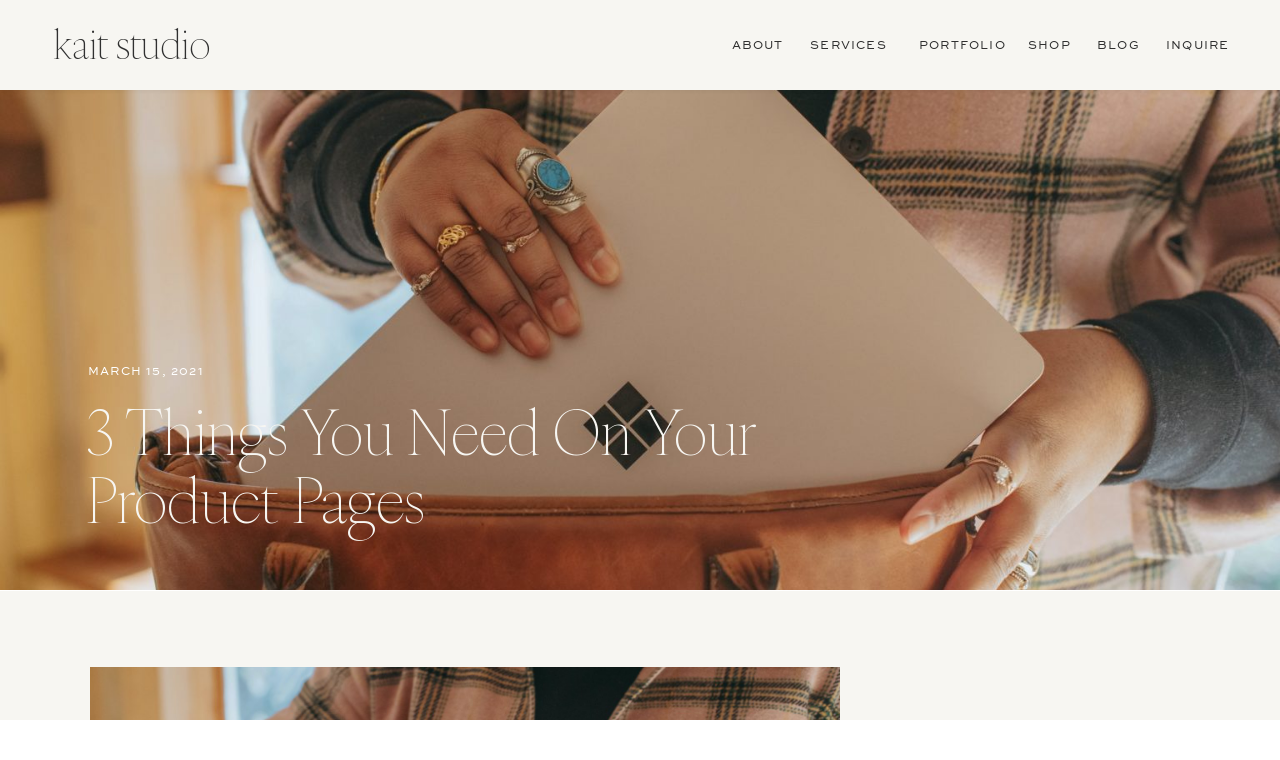

--- FILE ---
content_type: text/html; charset=UTF-8
request_url: https://lovekait.com/3-things-you-need-on-your-product-pages/
body_size: 21111
content:
<!DOCTYPE html>
<html lang="en-US" class="d">
<head>
<link rel="stylesheet" type="text/css" href="//lib.showit.co/engine/2.4.3/showit.css" />
<meta name='robots' content='index, follow, max-image-preview:large, max-snippet:-1, max-video-preview:-1' />

            <script data-no-defer="1" data-ezscrex="false" data-cfasync="false" data-pagespeed-no-defer data-cookieconsent="ignore">
                var ctPublicFunctions = {"_ajax_nonce":"33a04a8ae2","_rest_nonce":"021e99da54","_ajax_url":"\/wp-admin\/admin-ajax.php","_rest_url":"https:\/\/lovekait.com\/wp-json\/","data__cookies_type":"native","data__ajax_type":"custom_ajax","data__bot_detector_enabled":1,"data__frontend_data_log_enabled":1,"cookiePrefix":"","wprocket_detected":false,"host_url":"lovekait.com","text__ee_click_to_select":"Click to select the whole data","text__ee_original_email":"The complete one is","text__ee_got_it":"Got it","text__ee_blocked":"Blocked","text__ee_cannot_connect":"Cannot connect","text__ee_cannot_decode":"Can not decode email. Unknown reason","text__ee_email_decoder":"CleanTalk email decoder","text__ee_wait_for_decoding":"The magic is on the way!","text__ee_decoding_process":"Please wait a few seconds while we decode the contact data."}
            </script>
        
            <script data-no-defer="1" data-ezscrex="false" data-cfasync="false" data-pagespeed-no-defer data-cookieconsent="ignore">
                var ctPublic = {"_ajax_nonce":"33a04a8ae2","settings__forms__check_internal":"0","settings__forms__check_external":"0","settings__forms__force_protection":0,"settings__forms__search_test":"0","settings__data__bot_detector_enabled":1,"settings__sfw__anti_crawler":0,"blog_home":"https:\/\/lovekait.com\/","pixel__setting":"3","pixel__enabled":false,"pixel__url":"https:\/\/moderate6-v4.cleantalk.org\/pixel\/df1e21827155819586ed81fff1c0efa6.gif","data__email_check_before_post":"1","data__email_check_exist_post":1,"data__cookies_type":"native","data__key_is_ok":true,"data__visible_fields_required":true,"wl_brandname":"Anti-Spam by CleanTalk","wl_brandname_short":"CleanTalk","ct_checkjs_key":867748471,"emailEncoderPassKey":"1f5251763a01272a37e7b5b37dfd9872","bot_detector_forms_excluded":"W10=","advancedCacheExists":false,"varnishCacheExists":false,"wc_ajax_add_to_cart":false}
            </script>
        
	<!-- This site is optimized with the Yoast SEO plugin v26.3 - https://yoast.com/wordpress/plugins/seo/ -->
	<title>3 Things You Need On Your Product Pages - Kait Design Studio</title>
	<link rel="canonical" href="https://lovekait.com/3-things-you-need-on-your-product-pages/" />
	<meta property="og:locale" content="en_US" />
	<meta property="og:type" content="article" />
	<meta property="og:title" content="3 Things You Need On Your Product Pages - Kait Design Studio" />
	<meta property="og:description" content="What better time of year to give your product pages a revamp than the season of renewal – spring! If your sales have been in a slump lately, it may be time to dust off that keyboard and upgrade your product descriptions from common to converting.  These are our 3 must haves that will make [&hellip;]" />
	<meta property="og:url" content="https://lovekait.com/3-things-you-need-on-your-product-pages/" />
	<meta property="og:site_name" content="Kait Design Studio" />
	<meta property="article:published_time" content="2021-03-15T16:21:31+00:00" />
	<meta property="og:image" content="https://lovekait.com/wp-content/uploads/sites/6496/2021/03/surface-fH9BA9vHSUQ-unsplash-scaled.jpg" />
	<meta property="og:image:width" content="2560" />
	<meta property="og:image:height" content="1707" />
	<meta property="og:image:type" content="image/jpeg" />
	<meta name="twitter:card" content="summary_large_image" />
	<meta name="twitter:label1" content="Written by" />
	<meta name="twitter:data1" content="" />
	<meta name="twitter:label2" content="Est. reading time" />
	<meta name="twitter:data2" content="3 minutes" />
	<script type="application/ld+json" class="yoast-schema-graph">{"@context":"https://schema.org","@graph":[{"@type":"WebPage","@id":"https://lovekait.com/3-things-you-need-on-your-product-pages/","url":"https://lovekait.com/3-things-you-need-on-your-product-pages/","name":"3 Things You Need On Your Product Pages - Kait Design Studio","isPartOf":{"@id":"https://lovekait.com/#website"},"primaryImageOfPage":{"@id":"https://lovekait.com/3-things-you-need-on-your-product-pages/#primaryimage"},"image":{"@id":"https://lovekait.com/3-things-you-need-on-your-product-pages/#primaryimage"},"thumbnailUrl":"https://lovekait.com/wp-content/uploads/sites/6496/2021/03/surface-fH9BA9vHSUQ-unsplash-scaled.jpg","datePublished":"2021-03-15T16:21:31+00:00","author":{"@id":""},"breadcrumb":{"@id":"https://lovekait.com/3-things-you-need-on-your-product-pages/#breadcrumb"},"inLanguage":"en-US","potentialAction":[{"@type":"ReadAction","target":["https://lovekait.com/3-things-you-need-on-your-product-pages/"]}]},{"@type":"ImageObject","inLanguage":"en-US","@id":"https://lovekait.com/3-things-you-need-on-your-product-pages/#primaryimage","url":"https://lovekait.com/wp-content/uploads/sites/6496/2021/03/surface-fH9BA9vHSUQ-unsplash-scaled.jpg","contentUrl":"https://lovekait.com/wp-content/uploads/sites/6496/2021/03/surface-fH9BA9vHSUQ-unsplash-scaled.jpg","width":2560,"height":1707,"caption":"3 Things You Need On Your Product Pages"},{"@type":"BreadcrumbList","@id":"https://lovekait.com/3-things-you-need-on-your-product-pages/#breadcrumb","itemListElement":[{"@type":"ListItem","position":1,"name":"Home","item":"https://lovekait.com/"},{"@type":"ListItem","position":2,"name":"Blog","item":"https://lovekait.com/blog/"},{"@type":"ListItem","position":3,"name":"3 Things You Need On Your Product Pages"}]},{"@type":"WebSite","@id":"https://lovekait.com/#website","url":"https://lovekait.com/","name":"Kait Design Studio","description":"Blog","potentialAction":[{"@type":"SearchAction","target":{"@type":"EntryPoint","urlTemplate":"https://lovekait.com/?s={search_term_string}"},"query-input":{"@type":"PropertyValueSpecification","valueRequired":true,"valueName":"search_term_string"}}],"inLanguage":"en-US"},{"@type":"Person","@id":"","url":"https://lovekait.com/author/"}]}</script>
	<!-- / Yoast SEO plugin. -->


<link rel='dns-prefetch' href='//fd.cleantalk.org' />
<link rel="alternate" type="application/rss+xml" title="Kait Design Studio &raquo; Feed" href="https://lovekait.com/feed/" />
<link rel="alternate" type="application/rss+xml" title="Kait Design Studio &raquo; Comments Feed" href="https://lovekait.com/comments/feed/" />
<link rel="alternate" type="application/rss+xml" title="Kait Design Studio &raquo; 3 Things You Need On Your Product Pages Comments Feed" href="https://lovekait.com/3-things-you-need-on-your-product-pages/feed/" />
<script type="text/javascript">
/* <![CDATA[ */
window._wpemojiSettings = {"baseUrl":"https:\/\/s.w.org\/images\/core\/emoji\/16.0.1\/72x72\/","ext":".png","svgUrl":"https:\/\/s.w.org\/images\/core\/emoji\/16.0.1\/svg\/","svgExt":".svg","source":{"concatemoji":"https:\/\/lovekait.com\/wp-includes\/js\/wp-emoji-release.min.js?ver=6.8.3"}};
/*! This file is auto-generated */
!function(s,n){var o,i,e;function c(e){try{var t={supportTests:e,timestamp:(new Date).valueOf()};sessionStorage.setItem(o,JSON.stringify(t))}catch(e){}}function p(e,t,n){e.clearRect(0,0,e.canvas.width,e.canvas.height),e.fillText(t,0,0);var t=new Uint32Array(e.getImageData(0,0,e.canvas.width,e.canvas.height).data),a=(e.clearRect(0,0,e.canvas.width,e.canvas.height),e.fillText(n,0,0),new Uint32Array(e.getImageData(0,0,e.canvas.width,e.canvas.height).data));return t.every(function(e,t){return e===a[t]})}function u(e,t){e.clearRect(0,0,e.canvas.width,e.canvas.height),e.fillText(t,0,0);for(var n=e.getImageData(16,16,1,1),a=0;a<n.data.length;a++)if(0!==n.data[a])return!1;return!0}function f(e,t,n,a){switch(t){case"flag":return n(e,"\ud83c\udff3\ufe0f\u200d\u26a7\ufe0f","\ud83c\udff3\ufe0f\u200b\u26a7\ufe0f")?!1:!n(e,"\ud83c\udde8\ud83c\uddf6","\ud83c\udde8\u200b\ud83c\uddf6")&&!n(e,"\ud83c\udff4\udb40\udc67\udb40\udc62\udb40\udc65\udb40\udc6e\udb40\udc67\udb40\udc7f","\ud83c\udff4\u200b\udb40\udc67\u200b\udb40\udc62\u200b\udb40\udc65\u200b\udb40\udc6e\u200b\udb40\udc67\u200b\udb40\udc7f");case"emoji":return!a(e,"\ud83e\udedf")}return!1}function g(e,t,n,a){var r="undefined"!=typeof WorkerGlobalScope&&self instanceof WorkerGlobalScope?new OffscreenCanvas(300,150):s.createElement("canvas"),o=r.getContext("2d",{willReadFrequently:!0}),i=(o.textBaseline="top",o.font="600 32px Arial",{});return e.forEach(function(e){i[e]=t(o,e,n,a)}),i}function t(e){var t=s.createElement("script");t.src=e,t.defer=!0,s.head.appendChild(t)}"undefined"!=typeof Promise&&(o="wpEmojiSettingsSupports",i=["flag","emoji"],n.supports={everything:!0,everythingExceptFlag:!0},e=new Promise(function(e){s.addEventListener("DOMContentLoaded",e,{once:!0})}),new Promise(function(t){var n=function(){try{var e=JSON.parse(sessionStorage.getItem(o));if("object"==typeof e&&"number"==typeof e.timestamp&&(new Date).valueOf()<e.timestamp+604800&&"object"==typeof e.supportTests)return e.supportTests}catch(e){}return null}();if(!n){if("undefined"!=typeof Worker&&"undefined"!=typeof OffscreenCanvas&&"undefined"!=typeof URL&&URL.createObjectURL&&"undefined"!=typeof Blob)try{var e="postMessage("+g.toString()+"("+[JSON.stringify(i),f.toString(),p.toString(),u.toString()].join(",")+"));",a=new Blob([e],{type:"text/javascript"}),r=new Worker(URL.createObjectURL(a),{name:"wpTestEmojiSupports"});return void(r.onmessage=function(e){c(n=e.data),r.terminate(),t(n)})}catch(e){}c(n=g(i,f,p,u))}t(n)}).then(function(e){for(var t in e)n.supports[t]=e[t],n.supports.everything=n.supports.everything&&n.supports[t],"flag"!==t&&(n.supports.everythingExceptFlag=n.supports.everythingExceptFlag&&n.supports[t]);n.supports.everythingExceptFlag=n.supports.everythingExceptFlag&&!n.supports.flag,n.DOMReady=!1,n.readyCallback=function(){n.DOMReady=!0}}).then(function(){return e}).then(function(){var e;n.supports.everything||(n.readyCallback(),(e=n.source||{}).concatemoji?t(e.concatemoji):e.wpemoji&&e.twemoji&&(t(e.twemoji),t(e.wpemoji)))}))}((window,document),window._wpemojiSettings);
/* ]]> */
</script>
<style id='wp-emoji-styles-inline-css' type='text/css'>

	img.wp-smiley, img.emoji {
		display: inline !important;
		border: none !important;
		box-shadow: none !important;
		height: 1em !important;
		width: 1em !important;
		margin: 0 0.07em !important;
		vertical-align: -0.1em !important;
		background: none !important;
		padding: 0 !important;
	}
</style>
<link rel='stylesheet' id='wp-block-library-css' href='https://lovekait.com/wp-includes/css/dist/block-library/style.min.css?ver=6.8.3' type='text/css' media='all' />
<style id='classic-theme-styles-inline-css' type='text/css'>
/*! This file is auto-generated */
.wp-block-button__link{color:#fff;background-color:#32373c;border-radius:9999px;box-shadow:none;text-decoration:none;padding:calc(.667em + 2px) calc(1.333em + 2px);font-size:1.125em}.wp-block-file__button{background:#32373c;color:#fff;text-decoration:none}
</style>
<style id='global-styles-inline-css' type='text/css'>
:root{--wp--preset--aspect-ratio--square: 1;--wp--preset--aspect-ratio--4-3: 4/3;--wp--preset--aspect-ratio--3-4: 3/4;--wp--preset--aspect-ratio--3-2: 3/2;--wp--preset--aspect-ratio--2-3: 2/3;--wp--preset--aspect-ratio--16-9: 16/9;--wp--preset--aspect-ratio--9-16: 9/16;--wp--preset--color--black: #000000;--wp--preset--color--cyan-bluish-gray: #abb8c3;--wp--preset--color--white: #ffffff;--wp--preset--color--pale-pink: #f78da7;--wp--preset--color--vivid-red: #cf2e2e;--wp--preset--color--luminous-vivid-orange: #ff6900;--wp--preset--color--luminous-vivid-amber: #fcb900;--wp--preset--color--light-green-cyan: #7bdcb5;--wp--preset--color--vivid-green-cyan: #00d084;--wp--preset--color--pale-cyan-blue: #8ed1fc;--wp--preset--color--vivid-cyan-blue: #0693e3;--wp--preset--color--vivid-purple: #9b51e0;--wp--preset--gradient--vivid-cyan-blue-to-vivid-purple: linear-gradient(135deg,rgba(6,147,227,1) 0%,rgb(155,81,224) 100%);--wp--preset--gradient--light-green-cyan-to-vivid-green-cyan: linear-gradient(135deg,rgb(122,220,180) 0%,rgb(0,208,130) 100%);--wp--preset--gradient--luminous-vivid-amber-to-luminous-vivid-orange: linear-gradient(135deg,rgba(252,185,0,1) 0%,rgba(255,105,0,1) 100%);--wp--preset--gradient--luminous-vivid-orange-to-vivid-red: linear-gradient(135deg,rgba(255,105,0,1) 0%,rgb(207,46,46) 100%);--wp--preset--gradient--very-light-gray-to-cyan-bluish-gray: linear-gradient(135deg,rgb(238,238,238) 0%,rgb(169,184,195) 100%);--wp--preset--gradient--cool-to-warm-spectrum: linear-gradient(135deg,rgb(74,234,220) 0%,rgb(151,120,209) 20%,rgb(207,42,186) 40%,rgb(238,44,130) 60%,rgb(251,105,98) 80%,rgb(254,248,76) 100%);--wp--preset--gradient--blush-light-purple: linear-gradient(135deg,rgb(255,206,236) 0%,rgb(152,150,240) 100%);--wp--preset--gradient--blush-bordeaux: linear-gradient(135deg,rgb(254,205,165) 0%,rgb(254,45,45) 50%,rgb(107,0,62) 100%);--wp--preset--gradient--luminous-dusk: linear-gradient(135deg,rgb(255,203,112) 0%,rgb(199,81,192) 50%,rgb(65,88,208) 100%);--wp--preset--gradient--pale-ocean: linear-gradient(135deg,rgb(255,245,203) 0%,rgb(182,227,212) 50%,rgb(51,167,181) 100%);--wp--preset--gradient--electric-grass: linear-gradient(135deg,rgb(202,248,128) 0%,rgb(113,206,126) 100%);--wp--preset--gradient--midnight: linear-gradient(135deg,rgb(2,3,129) 0%,rgb(40,116,252) 100%);--wp--preset--font-size--small: 13px;--wp--preset--font-size--medium: 20px;--wp--preset--font-size--large: 36px;--wp--preset--font-size--x-large: 42px;--wp--preset--spacing--20: 0.44rem;--wp--preset--spacing--30: 0.67rem;--wp--preset--spacing--40: 1rem;--wp--preset--spacing--50: 1.5rem;--wp--preset--spacing--60: 2.25rem;--wp--preset--spacing--70: 3.38rem;--wp--preset--spacing--80: 5.06rem;--wp--preset--shadow--natural: 6px 6px 9px rgba(0, 0, 0, 0.2);--wp--preset--shadow--deep: 12px 12px 50px rgba(0, 0, 0, 0.4);--wp--preset--shadow--sharp: 6px 6px 0px rgba(0, 0, 0, 0.2);--wp--preset--shadow--outlined: 6px 6px 0px -3px rgba(255, 255, 255, 1), 6px 6px rgba(0, 0, 0, 1);--wp--preset--shadow--crisp: 6px 6px 0px rgba(0, 0, 0, 1);}:where(.is-layout-flex){gap: 0.5em;}:where(.is-layout-grid){gap: 0.5em;}body .is-layout-flex{display: flex;}.is-layout-flex{flex-wrap: wrap;align-items: center;}.is-layout-flex > :is(*, div){margin: 0;}body .is-layout-grid{display: grid;}.is-layout-grid > :is(*, div){margin: 0;}:where(.wp-block-columns.is-layout-flex){gap: 2em;}:where(.wp-block-columns.is-layout-grid){gap: 2em;}:where(.wp-block-post-template.is-layout-flex){gap: 1.25em;}:where(.wp-block-post-template.is-layout-grid){gap: 1.25em;}.has-black-color{color: var(--wp--preset--color--black) !important;}.has-cyan-bluish-gray-color{color: var(--wp--preset--color--cyan-bluish-gray) !important;}.has-white-color{color: var(--wp--preset--color--white) !important;}.has-pale-pink-color{color: var(--wp--preset--color--pale-pink) !important;}.has-vivid-red-color{color: var(--wp--preset--color--vivid-red) !important;}.has-luminous-vivid-orange-color{color: var(--wp--preset--color--luminous-vivid-orange) !important;}.has-luminous-vivid-amber-color{color: var(--wp--preset--color--luminous-vivid-amber) !important;}.has-light-green-cyan-color{color: var(--wp--preset--color--light-green-cyan) !important;}.has-vivid-green-cyan-color{color: var(--wp--preset--color--vivid-green-cyan) !important;}.has-pale-cyan-blue-color{color: var(--wp--preset--color--pale-cyan-blue) !important;}.has-vivid-cyan-blue-color{color: var(--wp--preset--color--vivid-cyan-blue) !important;}.has-vivid-purple-color{color: var(--wp--preset--color--vivid-purple) !important;}.has-black-background-color{background-color: var(--wp--preset--color--black) !important;}.has-cyan-bluish-gray-background-color{background-color: var(--wp--preset--color--cyan-bluish-gray) !important;}.has-white-background-color{background-color: var(--wp--preset--color--white) !important;}.has-pale-pink-background-color{background-color: var(--wp--preset--color--pale-pink) !important;}.has-vivid-red-background-color{background-color: var(--wp--preset--color--vivid-red) !important;}.has-luminous-vivid-orange-background-color{background-color: var(--wp--preset--color--luminous-vivid-orange) !important;}.has-luminous-vivid-amber-background-color{background-color: var(--wp--preset--color--luminous-vivid-amber) !important;}.has-light-green-cyan-background-color{background-color: var(--wp--preset--color--light-green-cyan) !important;}.has-vivid-green-cyan-background-color{background-color: var(--wp--preset--color--vivid-green-cyan) !important;}.has-pale-cyan-blue-background-color{background-color: var(--wp--preset--color--pale-cyan-blue) !important;}.has-vivid-cyan-blue-background-color{background-color: var(--wp--preset--color--vivid-cyan-blue) !important;}.has-vivid-purple-background-color{background-color: var(--wp--preset--color--vivid-purple) !important;}.has-black-border-color{border-color: var(--wp--preset--color--black) !important;}.has-cyan-bluish-gray-border-color{border-color: var(--wp--preset--color--cyan-bluish-gray) !important;}.has-white-border-color{border-color: var(--wp--preset--color--white) !important;}.has-pale-pink-border-color{border-color: var(--wp--preset--color--pale-pink) !important;}.has-vivid-red-border-color{border-color: var(--wp--preset--color--vivid-red) !important;}.has-luminous-vivid-orange-border-color{border-color: var(--wp--preset--color--luminous-vivid-orange) !important;}.has-luminous-vivid-amber-border-color{border-color: var(--wp--preset--color--luminous-vivid-amber) !important;}.has-light-green-cyan-border-color{border-color: var(--wp--preset--color--light-green-cyan) !important;}.has-vivid-green-cyan-border-color{border-color: var(--wp--preset--color--vivid-green-cyan) !important;}.has-pale-cyan-blue-border-color{border-color: var(--wp--preset--color--pale-cyan-blue) !important;}.has-vivid-cyan-blue-border-color{border-color: var(--wp--preset--color--vivid-cyan-blue) !important;}.has-vivid-purple-border-color{border-color: var(--wp--preset--color--vivid-purple) !important;}.has-vivid-cyan-blue-to-vivid-purple-gradient-background{background: var(--wp--preset--gradient--vivid-cyan-blue-to-vivid-purple) !important;}.has-light-green-cyan-to-vivid-green-cyan-gradient-background{background: var(--wp--preset--gradient--light-green-cyan-to-vivid-green-cyan) !important;}.has-luminous-vivid-amber-to-luminous-vivid-orange-gradient-background{background: var(--wp--preset--gradient--luminous-vivid-amber-to-luminous-vivid-orange) !important;}.has-luminous-vivid-orange-to-vivid-red-gradient-background{background: var(--wp--preset--gradient--luminous-vivid-orange-to-vivid-red) !important;}.has-very-light-gray-to-cyan-bluish-gray-gradient-background{background: var(--wp--preset--gradient--very-light-gray-to-cyan-bluish-gray) !important;}.has-cool-to-warm-spectrum-gradient-background{background: var(--wp--preset--gradient--cool-to-warm-spectrum) !important;}.has-blush-light-purple-gradient-background{background: var(--wp--preset--gradient--blush-light-purple) !important;}.has-blush-bordeaux-gradient-background{background: var(--wp--preset--gradient--blush-bordeaux) !important;}.has-luminous-dusk-gradient-background{background: var(--wp--preset--gradient--luminous-dusk) !important;}.has-pale-ocean-gradient-background{background: var(--wp--preset--gradient--pale-ocean) !important;}.has-electric-grass-gradient-background{background: var(--wp--preset--gradient--electric-grass) !important;}.has-midnight-gradient-background{background: var(--wp--preset--gradient--midnight) !important;}.has-small-font-size{font-size: var(--wp--preset--font-size--small) !important;}.has-medium-font-size{font-size: var(--wp--preset--font-size--medium) !important;}.has-large-font-size{font-size: var(--wp--preset--font-size--large) !important;}.has-x-large-font-size{font-size: var(--wp--preset--font-size--x-large) !important;}
:where(.wp-block-post-template.is-layout-flex){gap: 1.25em;}:where(.wp-block-post-template.is-layout-grid){gap: 1.25em;}
:where(.wp-block-columns.is-layout-flex){gap: 2em;}:where(.wp-block-columns.is-layout-grid){gap: 2em;}
:root :where(.wp-block-pullquote){font-size: 1.5em;line-height: 1.6;}
</style>
<link rel='stylesheet' id='cleantalk-public-css-css' href='https://lovekait.com/wp-content/plugins/cleantalk-spam-protect/css/cleantalk-public.min.css?ver=6.67_1762443110' type='text/css' media='all' />
<link rel='stylesheet' id='cleantalk-email-decoder-css-css' href='https://lovekait.com/wp-content/plugins/cleantalk-spam-protect/css/cleantalk-email-decoder.min.css?ver=6.67_1762443110' type='text/css' media='all' />
<script type="text/javascript" src="https://lovekait.com/wp-content/plugins/cleantalk-spam-protect/js/apbct-public-bundle.min.js?ver=6.67_1762443110" id="apbct-public-bundle.min-js-js"></script>
<script type="text/javascript" src="https://fd.cleantalk.org/ct-bot-detector-wrapper.js?ver=6.67" id="ct_bot_detector-js" defer="defer" data-wp-strategy="defer"></script>
<script type="text/javascript" src="https://lovekait.com/wp-includes/js/jquery/jquery.min.js?ver=3.7.1" id="jquery-core-js"></script>
<script type="text/javascript" src="https://lovekait.com/wp-includes/js/jquery/jquery-migrate.min.js?ver=3.4.1" id="jquery-migrate-js"></script>
<script type="text/javascript" src="https://lovekait.com/wp-content/plugins/showit/public/js/showit.js?ver=1766554953" id="si-script-js"></script>
<link rel="https://api.w.org/" href="https://lovekait.com/wp-json/" /><link rel="alternate" title="JSON" type="application/json" href="https://lovekait.com/wp-json/wp/v2/posts/1195" /><link rel="EditURI" type="application/rsd+xml" title="RSD" href="https://lovekait.com/xmlrpc.php?rsd" />
<link rel='shortlink' href='https://lovekait.com/?p=1195' />
<link rel="alternate" title="oEmbed (JSON)" type="application/json+oembed" href="https://lovekait.com/wp-json/oembed/1.0/embed?url=https%3A%2F%2Flovekait.com%2F3-things-you-need-on-your-product-pages%2F" />
<link rel="alternate" title="oEmbed (XML)" type="text/xml+oembed" href="https://lovekait.com/wp-json/oembed/1.0/embed?url=https%3A%2F%2Flovekait.com%2F3-things-you-need-on-your-product-pages%2F&#038;format=xml" />
<style type="text/css">.recentcomments a{display:inline !important;padding:0 !important;margin:0 !important;}</style>
<meta charset="UTF-8" />
<meta name="viewport" content="width=device-width, initial-scale=1" />
<link rel="icon" type="image/png" href="//static.showit.co/200/7Ygn_RUQR3elzH1ZY7UvxQ/82154/k_1.png" />
<link rel="preconnect" href="https://static.showit.co" />


<style>
@font-face{font-family:Ivy Regular;src:url('//static.showit.co/file/58iZRImITIe0r-4-sRMdQA/82154/ivyoradisplay-regular.woff');}
@font-face{font-family:Ivy Thin Italic;src:url('//static.showit.co/file/PumbPGabSt--bwDtuKIPFg/82154/ivyoradisplay-thinitalic.woff');}
@font-face{font-family:Ivy Thin;src:url('//static.showit.co/file/JNRvvQvtS5aAd9onFxNUIw/82154/ivyoradisplay-thin.woff');}
@font-face{font-family:Sweet;src:url('//static.showit.co/file/zW5n9080TSmashl84_DCAA/82154/sweetsans-regular-webfont.woff');}
@font-face{font-family:HK Grotesk;src:url('//static.showit.co/file/1ad4pgfnTjqyDDSmuJxqvw/82154/hkgrotesk-light-webfont.woff');}
</style>
<script id="init_data" type="application/json">
{"mobile":{"w":320},"desktop":{"w":1200,"defaultTrIn":{"type":"fade"},"defaultTrOut":{"type":"fade"},"bgFillType":"color","bgColor":"#000000:0"},"sid":"9kihbk2krjih_1yhez-q5w","break":768,"assetURL":"//static.showit.co","contactFormId":"82154/194196","cfAction":"aHR0cHM6Ly9jbGllbnRzZXJ2aWNlLnNob3dpdC5jby9jb250YWN0Zm9ybQ==","sgAction":"aHR0cHM6Ly9jbGllbnRzZXJ2aWNlLnNob3dpdC5jby9zb2NpYWxncmlk","blockData":[{"slug":"menu-open","visible":"m","states":[],"d":{"h":700,"w":1200,"locking":{"side":"t"},"nature":"wH","trIn":{"type":"slide","duration":1,"direction":"Down"},"trOut":{"type":"slide","duration":1,"direction":"Up"},"stateTrIn":{"type":"slide","duration":1,"direction":"Down"},"stateTrOut":{"type":"slide","duration":1,"direction":"Up"},"bgFillType":"color","bgColor":"colors-3","bgMediaType":"none","tr":{"in":{"cl":"slideInDown","d":1,"dl":"0"},"out":{"cl":"slideOutUp","d":1,"dl":"0"}}},"m":{"h":500,"w":320,"locking":{"side":"t"},"nature":"wH","trIn":{"type":"slide","duration":1,"direction":"Down"},"trOut":{"type":"slide","duration":1,"direction":"Up"},"stateTrIn":{"type":"roll"},"bgFillType":"color","bgColor":"colors-3","bgMediaType":"none","tr":{"in":{"cl":"slideInDown","d":1,"dl":"0"},"out":{"cl":"slideOutUp","d":1,"dl":"0"}}}},{"slug":"navigation","visible":"a","states":[],"d":{"h":90,"w":1200,"locking":{"scrollOffset":1,"side":"st"},"bgFillType":"color","bgColor":"colors-6","bgMediaType":"none"},"m":{"h":55,"w":320,"locking":{"scrollOffset":1,"side":"st"},"bgFillType":"color","bgColor":"colors-6","bgMediaType":"none"}},{"slug":"post-title","visible":"a","states":[],"d":{"h":500,"w":1200,"nature":"dH","bgFillType":"color","bgColor":"#000000","bgMediaType":"none"},"m":{"h":340,"w":320,"bgFillType":"color","bgColor":"#000000","bgMediaType":"image","bgImage":{"key":"VRKCkpcvRn2Uw9v4SJc_fA/shared/pexels-cottonbro-studio-5961365.jpg","aspect_ratio":0.66657,"title":"pexels-cottonbro-studio-5961365","type":"asset"},"bgOpacity":70,"bgPos":"ct","bgScale":"cover","bgScroll":"p"}},{"slug":"sidebar","visible":"d","states":[],"d":{"h":1,"w":1200,"bgFillType":"color","bgColor":"#000000:0","bgMediaType":"none"},"m":{"h":200,"w":320,"bgFillType":"color","bgColor":"#ffffff","bgMediaType":"none"}},{"slug":"post-content","visible":"a","states":[],"d":{"h":1350,"w":1200,"nature":"dH","bgFillType":"color","bgColor":"colors-6","bgMediaType":"none"},"m":{"h":1702,"w":320,"nature":"dH","bgFillType":"color","bgColor":"colors-6","bgMediaType":"none"}},{"slug":"comments","visible":"a","states":[],"d":{"h":97,"w":1200,"nature":"dH","bgFillType":"color","bgColor":"colors-6","bgMediaType":"none"},"m":{"h":79,"w":320,"nature":"dH","bgFillType":"color","bgColor":"colors-6","bgMediaType":"none"}},{"slug":"comments-form","visible":"a","states":[],"d":{"h":97,"w":1200,"nature":"dH","bgFillType":"color","bgColor":"colors-6","bgMediaType":"none"},"m":{"h":79,"w":320,"nature":"dH","bgFillType":"color","bgColor":"colors-6","bgMediaType":"none"}},{"slug":"image-break","visible":"a","states":[],"d":{"h":700,"w":1200,"bgFillType":"color","bgColor":"colors-0","bgMediaType":"image","bgImage":{"key":"3nG6bk97RTOOhsg6U97Lzg/82154/img_6918-2.jpg","aspect_ratio":1.49953,"title":"IMG_6918-2","type":"asset"},"bgOpacity":20,"bgPos":"cm","bgScale":"cover","bgScroll":"x"},"m":{"h":517,"w":320,"bgFillType":"color","bgColor":"colors-0","bgMediaType":"image","bgImage":{"key":"2ac9jnaoT2-nU0qMR-vxYw/82154/img_7136-2.jpg","aspect_ratio":0.66688,"title":"IMG_7136-2","type":"asset"},"bgOpacity":20,"bgPos":"ct","bgScale":"cover","bgScroll":"f"}},{"slug":"pagination","visible":"a","states":[],"d":{"h":220,"w":1200,"nature":"dH","bgFillType":"color","bgColor":"colors-6","bgMediaType":"none"},"m":{"h":100,"w":320,"nature":"dH","bgFillType":"color","bgColor":"colors-6","bgMediaType":"none"}},{"slug":"footer","visible":"a","states":[],"d":{"h":350,"w":1200,"bgFillType":"color","bgColor":"colors-6","bgMediaType":"none"},"m":{"h":650,"w":320,"bgFillType":"color","bgColor":"colors-6","bgMediaType":"none"}}],"elementData":[{"type":"simple","visible":"m","id":"menu-open_0","blockId":"menu-open","m":{"x":0,"y":123,"w":320,"h":378,"a":0,"lockV":"bs"},"d":{"x":360,"y":196,"w":480,"h":261.6,"a":0}},{"type":"graphic","visible":"d","id":"menu-open_1","blockId":"menu-open","m":{"x":0,"y":477,"w":320,"h":123,"a":0,"gs":{"s":30},"trIn":{"cl":"fadeIn","d":"0.5","dl":"0"}},"d":{"x":421,"y":132,"w":359,"h":492,"a":0,"trIn":{"cl":"fadeIn","d":"0.5","dl":"0"}},"c":{"key":"QFslE-HXTo28Lo4zBMkH4Q/shared/000057870016.jpg","aspect_ratio":0.73242}},{"type":"graphic","visible":"d","id":"menu-open_2","blockId":"menu-open","m":{"x":0,"y":477,"w":320,"h":123,"a":0,"gs":{"s":30},"trIn":{"cl":"fadeIn","d":"0.5","dl":"0"}},"d":{"x":113,"y":236,"w":263,"h":361,"a":0,"trIn":{"cl":"fadeIn","d":"0.5","dl":"0"}},"c":{"key":"zemZr-w3TkaxWrnUiFlC9Q/shared/000057690014.jpg","aspect_ratio":0.73242}},{"type":"icon","visible":"d","id":"menu-open_3","blockId":"menu-open","m":{"x":135,"y":275,"w":50,"h":50,"a":0},"d":{"x":1014,"y":598,"w":20,"h":20,"a":0,"trIn":{"cl":"fadeIn","d":"0.5","dl":"0"}}},{"type":"icon","visible":"d","id":"menu-open_4","blockId":"menu-open","m":{"x":135,"y":275,"w":50,"h":50,"a":0},"d":{"x":976,"y":598,"w":20,"h":20,"a":0,"trIn":{"cl":"fadeIn","d":"0.5","dl":"0"}}},{"type":"icon","visible":"d","id":"menu-open_5","blockId":"menu-open","m":{"x":135,"y":275,"w":50,"h":50,"a":0},"d":{"x":938,"y":598,"w":20,"h":20,"a":0,"trIn":{"cl":"fadeIn","d":"0.5","dl":"0"}}},{"type":"icon","visible":"d","id":"menu-open_6","blockId":"menu-open","m":{"x":135,"y":275,"w":50,"h":50,"a":0},"d":{"x":898,"y":598,"w":20,"h":20,"a":0,"trIn":{"cl":"fadeIn","d":"0.5","dl":"0"}}},{"type":"icon","visible":"d","id":"menu-open_7","blockId":"menu-open","m":{"x":135,"y":275,"w":50,"h":50,"a":0},"d":{"x":860,"y":598,"w":20,"h":20,"a":0,"trIn":{"cl":"fadeIn","d":"0.5","dl":"0"}}},{"type":"icon","visible":"d","id":"menu-open_8","blockId":"menu-open","m":{"x":135,"y":275,"w":50,"h":50,"a":0},"d":{"x":825,"y":598,"w":20,"h":20,"a":0,"trIn":{"cl":"fadeIn","d":"0.5","dl":"0"}}},{"type":"text","visible":"a","id":"menu-open_9","blockId":"menu-open","m":{"x":25,"y":436,"w":271,"h":41,"a":0,"trIn":{"cl":"fadeIn","d":"0.5","dl":"0"}},"d":{"x":974,"y":481,"w":46,"h":26,"a":0,"trIn":{"cl":"fadeIn","d":"0.5","dl":"0"}}},{"type":"text","visible":"a","id":"menu-open_10","blockId":"menu-open","m":{"x":25,"y":385,"w":271,"h":37,"a":0,"trIn":{"cl":"fadeIn","d":"0.5","dl":"0"}},"d":{"x":974,"y":436,"w":62,"h":26,"a":0,"trIn":{"cl":"fadeIn","d":"0.5","dl":"0"}}},{"type":"text","visible":"a","id":"menu-open_11","blockId":"menu-open","m":{"x":25,"y":341,"w":271,"h":37,"a":0,"trIn":{"cl":"fadeIn","d":"0.5","dl":"0"}},"d":{"x":974,"y":391,"w":75,"h":26,"a":0,"trIn":{"cl":"fadeIn","d":"0.5","dl":"0"}}},{"type":"text","visible":"a","id":"menu-open_12","blockId":"menu-open","m":{"x":25,"y":289,"w":271,"h":50,"a":0,"trIn":{"cl":"fadeIn","d":"0.5","dl":"0"}},"d":{"x":827,"y":526,"w":91,"h":26,"a":0,"trIn":{"cl":"fadeIn","d":"0.5","dl":"0"}}},{"type":"text","visible":"a","id":"menu-open_13","blockId":"menu-open","m":{"x":25,"y":245,"w":271,"h":37,"a":0,"trIn":{"cl":"fadeIn","d":"0.5","dl":"0"}},"d":{"x":827,"y":481,"w":91,"h":26,"a":0,"trIn":{"cl":"fadeIn","d":"0.5","dl":"0"}}},{"type":"text","visible":"a","id":"menu-open_14","blockId":"menu-open","m":{"x":25,"y":199,"w":271,"h":50,"a":0,"trIn":{"cl":"fadeIn","d":"0.5","dl":"0"}},"d":{"x":827,"y":436,"w":45,"h":26,"a":0,"trIn":{"cl":"fadeIn","d":"0.5","dl":"0"}}},{"type":"text","visible":"a","id":"menu-open_15","blockId":"menu-open","m":{"x":25,"y":157,"w":271,"h":37,"a":0,"trIn":{"cl":"fadeIn","d":"0.5","dl":"0"}},"d":{"x":827,"y":391,"w":53,"h":26,"a":0,"trIn":{"cl":"fadeIn","d":"0.5","dl":"0"}}},{"type":"text","visible":"d","id":"menu-open_16","blockId":"menu-open","m":{"x":33,"y":299,"w":254,"h":138,"a":0,"trIn":{"cl":"fadeIn","d":"0.5","dl":"0"}},"d":{"x":827,"y":206,"w":286,"h":148,"a":0,"trIn":{"cl":"fadeIn","d":"0.5","dl":"0"}}},{"type":"svg","visible":"d","id":"menu-open_17","blockId":"menu-open","m":{"x":48,"y":292,"w":224,"h":16,"a":0},"d":{"x":180,"y":86,"w":840,"h":59,"a":0,"trIn":{"cl":"fadeIn","d":"0.5","dl":"0"}},"c":{"key":"Ei56g0vQRGyTOEFgR_zEBQ/shared/logo.svg","aspect_ratio":14.28571}},{"type":"icon","visible":"a","id":"menu-open_18","blockId":"menu-open","m":{"x":284,"y":7,"w":28,"h":32,"a":0,"trIn":{"cl":"fadeIn","d":"0.5","dl":"0"},"lockV":"t"},"d":{"x":1148,"y":17,"w":36,"h":35,"a":0,"trIn":{"cl":"fadeIn","d":"0.5","dl":"0"},"lockH":"r","lockV":"t"},"pc":[{"type":"hide","block":"menu-open"}]},{"type":"text","visible":"a","id":"menu-open_21","blockId":"menu-open","m":{"x":62,"y":38,"w":197,"h":50,"a":0},"d":{"x":460,"y":18,"w":281,"h":54,"a":0}},{"type":"simple","visible":"a","id":"navigation_0","blockId":"navigation","m":{"x":0,"y":0,"w":320,"h":55,"a":0},"d":{"x":0,"y":0,"w":1200,"h":90,"a":0,"lockH":"s"}},{"type":"text","visible":"d","id":"navigation_1","blockId":"navigation","m":{"x":25,"y":685,"w":271,"h":19,"a":0},"d":{"x":1086,"y":35,"w":61,"h":20,"a":0,"trIn":{"cl":"fadeIn","d":"0.5","dl":"0"},"lockH":"r"}},{"type":"text","visible":"d","id":"navigation_2","blockId":"navigation","m":{"x":25,"y":685,"w":271,"h":19,"a":0},"d":{"x":1017,"y":35,"w":37,"h":20,"a":0,"trIn":{"cl":"fadeIn","d":"0.5","dl":"0"},"lockH":"r"}},{"type":"text","visible":"d","id":"navigation_3","blockId":"navigation","m":{"x":25,"y":685,"w":271,"h":19,"a":0},"d":{"x":839,"y":35,"w":76,"h":20,"a":0,"trIn":{"cl":"fadeIn","d":"0.5","dl":"0"},"lockH":"r"}},{"type":"text","visible":"d","id":"navigation_4","blockId":"navigation","m":{"x":25,"y":685,"w":271,"h":19,"a":0},"d":{"x":730,"y":35,"w":77,"h":20,"a":0,"trIn":{"cl":"fadeIn","d":"0.5","dl":"0"},"lockH":"r"}},{"type":"text","visible":"d","id":"navigation_5","blockId":"navigation","m":{"x":25,"y":685,"w":271,"h":19,"a":0},"d":{"x":649,"y":35,"w":57,"h":20,"a":0,"trIn":{"cl":"fadeIn","d":"0.5","dl":"0"},"lockH":"r"}},{"type":"icon","visible":"m","id":"navigation_6","blockId":"navigation","m":{"x":271,"y":9,"w":38,"h":38,"a":0,"trIn":{"cl":"fadeIn","d":"0.5","dl":"0"}},"d":{"x":550,"y":0,"w":100,"h":100,"a":0},"pc":[{"type":"show","block":"menu-open"}]},{"type":"text","visible":"d","id":"navigation_7","blockId":"navigation","m":{"x":25,"y":685,"w":271,"h":19,"a":0},"d":{"x":948,"y":35,"w":37,"h":20,"a":0,"trIn":{"cl":"fadeIn","d":"0.5","dl":"0"},"lockH":"r"}},{"type":"text","visible":"a","id":"navigation_8","blockId":"navigation","m":{"x":61,"y":10,"w":197,"h":36,"a":0},"d":{"x":53,"y":18,"w":191,"h":54,"a":0,"lockH":"l"}},{"type":"graphic","visible":"a","id":"post-title_0","blockId":"post-title","m":{"x":0,"y":0,"w":326,"h":344,"a":0},"d":{"x":0,"y":0,"w":1200,"h":500,"a":0,"lockH":"s"},"c":{"key":"pPX-T5dyRTmNeDqrvkCF2g/82154/03_09_sweats_hero_v2_800x.png","aspect_ratio":1.69492}},{"type":"text","visible":"a","id":"post-title_1","blockId":"post-title","m":{"x":36,"y":161,"w":248,"h":108,"a":0,"trIn":{"cl":"fadeIn","d":"0.5","dl":"0"}},"d":{"x":46,"y":308,"w":840,"h":150,"a":0,"trIn":{"cl":"fadeIn","d":"0.5","dl":"0"}}},{"type":"text","visible":"a","id":"post-title_2","blockId":"post-title","m":{"x":15,"y":120,"w":290,"h":25,"a":0,"trIn":{"cl":"fadeIn","d":"0.5","dl":"0"}},"d":{"x":48,"y":273,"w":262,"h":23,"a":0,"trIn":{"cl":"fadeIn","d":"0.5","dl":"0"}}},{"type":"text","visible":"a","id":"sidebar_0","blockId":"sidebar","m":{"x":78,"y":288,"w":164,"h":17,"a":0},"d":{"x":893,"y":1229,"w":220,"h":23,"a":0}},{"type":"text","visible":"a","id":"sidebar_1","blockId":"sidebar","m":{"x":28,"y":245,"w":264,"h":17,"a":0},"d":{"x":893,"y":1188,"w":220,"h":23,"a":0}},{"type":"text","visible":"a","id":"sidebar_2","blockId":"sidebar","m":{"x":78,"y":203,"w":164,"h":17,"a":0},"d":{"x":893,"y":1147,"w":220,"h":23,"a":0}},{"type":"text","visible":"a","id":"sidebar_3","blockId":"sidebar","m":{"x":78,"y":161,"w":164,"h":17,"a":0},"d":{"x":893,"y":1107,"w":220,"h":23,"a":0}},{"type":"text","visible":"a","id":"sidebar_4","blockId":"sidebar","m":{"x":78,"y":119,"w":164,"h":17,"a":0},"d":{"x":893,"y":1066,"w":220,"h":23,"a":0}},{"type":"text","visible":"a","id":"sidebar_5","blockId":"sidebar","m":{"x":65,"y":-9,"w":190,"h":85,"a":0},"d":{"x":893,"y":993,"w":220,"h":47,"a":0}},{"type":"simple","visible":"a","id":"sidebar_6","blockId":"sidebar","m":{"x":48,"y":30,"w":224,"h":140,"a":0},"d":{"x":893,"y":906,"w":220,"h":43,"a":0}},{"type":"text","visible":"a","id":"sidebar_7","blockId":"sidebar","m":{"x":122,"y":93,"w":75.60000000000001,"h":14,"a":0},"d":{"x":915,"y":916,"w":194,"h":26,"a":0,"o":100}},{"type":"icon","visible":"a","id":"sidebar_8","blockId":"sidebar","m":{"x":179,"y":906,"w":15,"h":15,"a":0},"d":{"x":973,"y":832,"w":18,"h":18,"a":0}},{"type":"icon","visible":"a","id":"sidebar_9","blockId":"sidebar","m":{"x":152,"y":906,"w":15,"h":15,"a":0},"d":{"x":944,"y":832,"w":18,"h":18,"a":0}},{"type":"icon","visible":"a","id":"sidebar_10","blockId":"sidebar","m":{"x":125,"y":906,"w":15,"h":15,"a":0},"d":{"x":915,"y":832,"w":18,"h":18,"a":0}},{"type":"text","visible":"a","id":"sidebar_11","blockId":"sidebar","m":{"x":101,"y":89,"w":118.8,"h":22,"a":0},"d":{"x":875,"y":694,"w":256,"h":120,"a":0}},{"type":"text","visible":"a","id":"sidebar_12","blockId":"sidebar","m":{"x":65,"y":-9,"w":190,"h":85,"a":0},"d":{"x":865,"y":584,"w":276,"h":93,"a":0}},{"type":"text","visible":"a","id":"sidebar_13","blockId":"sidebar","m":{"x":65,"y":-9,"w":190,"h":85,"a":0},"d":{"x":893,"y":544,"w":220,"h":23,"a":0}},{"type":"graphic","visible":"a","id":"sidebar_14","blockId":"sidebar","m":{"x":103,"y":30,"w":115,"h":140,"a":0},"d":{"x":891,"y":223,"w":224,"h":290,"a":0,"gs":{"s":100}},"c":{"key":"lMV_JirjQ-qMgQgLLtP9Bg/82154/img_0478.jpg","aspect_ratio":0.66688}},{"type":"icon","visible":"a","id":"sidebar_15","blockId":"sidebar","m":{"x":179,"y":906,"w":15,"h":15,"a":0},"d":{"x":1075,"y":832,"w":18,"h":18,"a":0}},{"type":"icon","visible":"a","id":"sidebar_16","blockId":"sidebar","m":{"x":152,"y":906,"w":15,"h":15,"a":0},"d":{"x":1040,"y":832,"w":18,"h":18,"a":0}},{"type":"icon","visible":"a","id":"sidebar_17","blockId":"sidebar","m":{"x":125,"y":906,"w":15,"h":15,"a":0},"d":{"x":1008,"y":832,"w":18,"h":18,"a":0}},{"type":"text","visible":"a","id":"post-content_0","blockId":"post-content","m":{"x":16,"y":24,"w":289,"h":795,"a":0},"d":{"x":50,"y":76,"w":750,"h":1320,"a":0}},{"type":"text","visible":"a","id":"comments_0","blockId":"comments","m":{"x":25,"y":50,"w":271,"h":26,"a":0},"d":{"x":49,"y":61,"w":809.009,"h":33.014,"a":0}},{"type":"text","visible":"a","id":"comments_1","blockId":"comments","m":{"x":27,"y":20,"w":265,"h":25,"a":0},"d":{"x":49,"y":22,"w":809,"h":24,"a":0}},{"type":"text","visible":"a","id":"comments-form_0","blockId":"comments-form","m":{"x":30,"y":19,"w":261,"h":57,"a":0},"d":{"x":50,"y":11,"w":809.016,"h":78.011,"a":0}},{"type":"simple","visible":"a","id":"image-break_0","blockId":"image-break","m":{"x":48,"y":381,"w":224,"h":58,"a":0,"trIn":{"cl":"fadeIn","d":"0.5","dl":"0"}},"d":{"x":456,"y":472,"w":289,"h":67,"a":0,"trIn":{"cl":"fadeIn","d":"0.5","dl":"0"}}},{"type":"text","visible":"a","id":"image-break_1","blockId":"image-break","m":{"x":53,"y":401,"w":216,"h":30,"a":0,"trIn":{"cl":"fadeIn","d":"0.5","dl":"0"}},"d":{"x":515,"y":495,"w":171,"h":22,"a":0,"trIn":{"cl":"fadeIn","d":"0.5","dl":"0"}}},{"type":"text","visible":"a","id":"image-break_2","blockId":"image-break","m":{"x":27,"y":193,"w":266,"h":159,"a":0,"trIn":{"cl":"fadeIn","d":"0.5","dl":"0"}},"d":{"x":305,"y":363,"w":591,"h":88,"a":0,"trIn":{"cl":"fadeIn","d":"0.5","dl":"0"}}},{"type":"text","visible":"a","id":"image-break_3","blockId":"image-break","m":{"x":18,"y":50,"w":285,"h":118,"a":0,"trIn":{"cl":"fadeIn","d":"0.5","dl":"0"}},"d":{"x":290,"y":162,"w":621,"h":201,"a":0,"trIn":{"cl":"fadeIn","d":"0.5","dl":"0"}}},{"type":"text","visible":"a","id":"pagination_0","blockId":"pagination","m":{"x":197,"y":26,"w":109,"h":33,"a":0,"trIn":{"cl":"fadeIn","d":"0.5","dl":"0"}},"d":{"x":896,"y":32,"w":255,"h":35,"a":0,"trIn":{"cl":"fadeIn","d":"0.5","dl":"0"},"lockH":"r"}},{"type":"text","visible":"a","id":"pagination_1","blockId":"pagination","m":{"x":14,"y":26,"w":121,"h":33,"a":0,"trIn":{"cl":"fadeIn","d":"0.5","dl":"0"}},"d":{"x":50,"y":32,"w":293,"h":35,"a":0,"trIn":{"cl":"fadeIn","d":"0.5","dl":"0"},"lockH":"l"}},{"type":"text","visible":"a","id":"footer_0","blockId":"footer","m":{"x":53,"y":597,"w":215,"h":18,"a":0,"trIn":{"cl":"fadeIn","d":"0.5","dl":"0"}},"d":{"x":219,"y":204,"w":37,"h":21,"a":0,"trIn":{"cl":"fadeIn","d":"0.5","dl":"0"},"lockH":"l"}},{"type":"text","visible":"d","id":"footer_1","blockId":"footer","m":{"x":57,"y":1164,"w":215,"h":18,"a":0,"trIn":{"cl":"fadeIn","d":"0.5","dl":"0"}},"d":{"x":188,"y":204,"w":31,"h":21,"a":0,"trIn":{"cl":"fadeIn","d":"0.5","dl":"0"},"lockH":"l"}},{"type":"text","visible":"a","id":"footer_2","blockId":"footer","m":{"x":53,"y":573,"w":215,"h":18,"a":0,"trIn":{"cl":"fadeIn","d":"0.5","dl":"0"}},"d":{"x":72,"y":204,"w":124,"h":21,"a":0,"trIn":{"cl":"fadeIn","d":"0.5","dl":"0"},"lockH":"l"}},{"type":"icon","visible":"m","id":"footer_3","blockId":"footer","m":{"x":189,"y":532,"w":18,"h":18,"a":0,"trIn":{"cl":"fadeIn","d":"0.5","dl":"0"}},"d":{"x":550,"y":217,"w":100,"h":100,"a":0}},{"type":"icon","visible":"m","id":"footer_4","blockId":"footer","m":{"x":151,"y":532,"w":18,"h":18,"a":0,"trIn":{"cl":"fadeIn","d":"0.5","dl":"0"}},"d":{"x":550,"y":217,"w":100,"h":100,"a":0}},{"type":"icon","visible":"m","id":"footer_5","blockId":"footer","m":{"x":114,"y":532,"w":18,"h":18,"a":0,"trIn":{"cl":"fadeIn","d":"0.5","dl":"0"}},"d":{"x":550,"y":217,"w":100,"h":100,"a":0}},{"type":"text","visible":"a","id":"footer_6","blockId":"footer","m":{"x":25,"y":483,"w":271,"h":26,"a":0,"trIn":{"cl":"fadeIn","d":"0.5","dl":"0"}},"d":{"x":811,"y":201,"w":102,"h":20,"a":0,"trIn":{"cl":"fadeIn","d":"0.5","dl":"0"},"lockH":"l"}},{"type":"text","visible":"a","id":"footer_7","blockId":"footer","m":{"x":25,"y":443,"w":271,"h":26,"a":0,"trIn":{"cl":"fadeIn","d":"0.5","dl":"0"}},"d":{"x":811,"y":165,"w":92,"h":20,"a":0,"trIn":{"cl":"fadeIn","d":"0.5","dl":"0"},"lockH":"l"}},{"type":"text","visible":"a","id":"footer_8","blockId":"footer","m":{"x":25,"y":402,"w":271,"h":26,"a":0,"trIn":{"cl":"fadeIn","d":"0.5","dl":"0"}},"d":{"x":810,"y":130,"w":103,"h":20,"a":0,"trIn":{"cl":"fadeIn","d":"0.5","dl":"0"},"lockH":"l"}},{"type":"text","visible":"a","id":"footer_9","blockId":"footer","m":{"x":25,"y":362,"w":271,"h":26,"a":0,"trIn":{"cl":"fadeIn","d":"0.5","dl":"0"}},"d":{"x":810,"y":95,"w":103,"h":20,"a":0,"trIn":{"cl":"fadeIn","d":"0.5","dl":"0"},"lockH":"l"}},{"type":"text","visible":"a","id":"footer_10","blockId":"footer","m":{"x":25,"y":321,"w":271,"h":26,"a":0,"trIn":{"cl":"fadeIn","d":"0.5","dl":"0"}},"d":{"x":622,"y":201,"w":98,"h":20,"a":0,"trIn":{"cl":"fadeIn","d":"0.5","dl":"0"},"lockH":"l"}},{"type":"text","visible":"a","id":"footer_11","blockId":"footer","m":{"x":25,"y":281,"w":271,"h":26,"a":0,"trIn":{"cl":"fadeIn","d":"0.5","dl":"0"}},"d":{"x":622,"y":166,"w":103,"h":20,"a":0,"trIn":{"cl":"fadeIn","d":"0.5","dl":"0"},"lockH":"l"}},{"type":"text","visible":"a","id":"footer_12","blockId":"footer","m":{"x":25,"y":240,"w":271,"h":26,"a":0,"trIn":{"cl":"fadeIn","d":"0.5","dl":"0"}},"d":{"x":622,"y":130,"w":98,"h":20,"a":0,"trIn":{"cl":"fadeIn","d":"0.5","dl":"0"},"lockH":"l"}},{"type":"text","visible":"a","id":"footer_13","blockId":"footer","m":{"x":25,"y":200,"w":271,"h":26,"a":0,"trIn":{"cl":"fadeIn","d":"0.5","dl":"0"}},"d":{"x":622,"y":95,"w":98,"h":20,"a":0,"trIn":{"cl":"fadeIn","d":"0.5","dl":"0"},"lockH":"l"}},{"type":"text","visible":"a","id":"footer_14","blockId":"footer","m":{"x":33,"y":41,"w":254,"h":138,"a":0,"trIn":{"cl":"fadeIn","d":"0.5","dl":"0"}},"d":{"x":72,"y":107,"w":391,"h":70,"a":0,"trIn":{"cl":"fadeIn","d":"0.5","dl":"0"},"lockH":"l"}}]}
</script>
<link
rel="stylesheet"
type="text/css"
href="https://cdnjs.cloudflare.com/ajax/libs/animate.css/3.4.0/animate.min.css"
/>


<script src="//lib.showit.co/engine/2.4.3/showit-lib.min.js"></script>
<script src="//lib.showit.co/engine/2.4.3/showit.min.js"></script>
<script>

function initPage(){

}
</script>

<style id="si-page-css">
html.m {background-color:rgba(0,0,0,0);}
html.d {background-color:rgba(0,0,0,0);}
.d .se:has(.st-primary) {border-radius:10px;box-shadow:none;opacity:1;overflow:hidden;}
.d .st-primary {padding:10px 14px 10px 14px;border-width:0px;border-color:rgba(48,48,48,1);background-color:rgba(38,34,6,1);background-image:none;border-radius:inherit;transition-duration:0.5s;}
.d .st-primary span {color:rgba(255,255,255,1);font-family:'Sweet';font-weight:400;font-style:normal;font-size:12px;text-align:center;text-transform:uppercase;letter-spacing:0.1em;transition-duration:0.5s;}
.d .se:has(.st-primary:hover) {}
.d .st-primary.se-button:hover {background-color:rgba(38,34,6,1);background-image:none;transition-property:background-color,background-image;}
.d .st-primary.se-button:hover span {}
.m .se:has(.st-primary) {border-radius:10px;box-shadow:none;opacity:1;overflow:hidden;}
.m .st-primary {padding:10px 14px 10px 14px;border-width:0px;border-color:rgba(48,48,48,1);background-color:rgba(38,34,6,1);background-image:none;border-radius:inherit;}
.m .st-primary span {color:rgba(255,255,255,1);font-family:'Sweet';font-weight:400;font-style:normal;font-size:12px;text-align:center;text-transform:uppercase;letter-spacing:0.1em;}
.d .se:has(.st-secondary) {border-radius:10px;box-shadow:none;opacity:1;overflow:hidden;}
.d .st-secondary {padding:10px 14px 10px 14px;border-width:2px;border-color:rgba(38,34,6,1);background-color:rgba(0,0,0,0);background-image:none;border-radius:inherit;transition-duration:0.5s;}
.d .st-secondary span {color:rgba(38,34,6,1);font-family:'Sweet';font-weight:400;font-style:normal;font-size:12px;text-align:center;text-transform:uppercase;letter-spacing:0.1em;transition-duration:0.5s;}
.d .se:has(.st-secondary:hover) {}
.d .st-secondary.se-button:hover {border-color:rgba(38,34,6,0.7);background-color:rgba(0,0,0,0);background-image:none;transition-property:border-color,background-color,background-image;}
.d .st-secondary.se-button:hover span {color:rgba(38,34,6,0.7);transition-property:color;}
.m .se:has(.st-secondary) {border-radius:10px;box-shadow:none;opacity:1;overflow:hidden;}
.m .st-secondary {padding:10px 14px 10px 14px;border-width:2px;border-color:rgba(38,34,6,1);background-color:rgba(0,0,0,0);background-image:none;border-radius:inherit;}
.m .st-secondary span {color:rgba(38,34,6,1);font-family:'Sweet';font-weight:400;font-style:normal;font-size:12px;text-align:center;text-transform:uppercase;letter-spacing:0.1em;}
.d .st-d-title,.d .se-wpt h1 {color:rgba(48,48,48,1);text-transform:uppercase;line-height:1.2;letter-spacing:0em;font-size:64px;text-align:center;font-family:'Ivy Regular';font-weight:400;font-style:normal;}
.d .se-wpt h1 {margin-bottom:30px;}
.d .st-d-title.se-rc a {text-decoration:none;color:rgba(48,48,48,1);}
.d .st-d-title.se-rc a:hover {text-decoration:none;color:rgba(48,48,48,1);opacity:0.6;}
.m .st-m-title,.m .se-wpt h1 {color:rgba(48,48,48,1);text-transform:uppercase;line-height:1.2;letter-spacing:0em;font-size:44px;text-align:center;font-family:'Ivy Regular';font-weight:400;font-style:normal;}
.m .se-wpt h1 {margin-bottom:20px;}
.m .st-m-title.se-rc a {text-decoration:none;color:rgba(48,48,48,1);}
.m .st-m-title.se-rc a:hover {text-decoration:none;color:rgba(48,48,48,1);opacity:0.6;}
.d .st-d-heading,.d .se-wpt h2 {color:rgba(48,48,48,1);line-height:1.2;letter-spacing:0em;font-size:62px;text-align:center;font-family:'Ivy Thin';font-weight:400;font-style:normal;}
.d .se-wpt h2 {margin-bottom:24px;}
.d .st-d-heading.se-rc a {text-decoration:none;color:rgba(48,48,48,1);}
.d .st-d-heading.se-rc a:hover {text-decoration:none;color:rgba(48,48,48,1);opacity:0.6;}
.m .st-m-heading,.m .se-wpt h2 {color:rgba(48,48,48,1);line-height:1.2;letter-spacing:0em;font-size:26px;text-align:center;font-family:'Ivy Thin';font-weight:400;font-style:normal;}
.m .se-wpt h2 {margin-bottom:20px;}
.m .st-m-heading.se-rc a {text-decoration:none;color:rgba(48,48,48,1);}
.m .st-m-heading.se-rc a:hover {text-decoration:none;color:rgba(48,48,48,1);opacity:0.6;}
.d .st-d-subheading,.d .se-wpt h3 {color:rgba(48,48,48,1);text-transform:uppercase;line-height:1.5;letter-spacing:0.1em;font-size:12px;text-align:center;font-family:'Sweet';font-weight:400;font-style:normal;}
.d .se-wpt h3 {margin-bottom:18px;}
.d .st-d-subheading.se-rc a {text-decoration:none;color:rgba(48,48,48,1);}
.d .st-d-subheading.se-rc a:hover {text-decoration:none;color:rgba(48,48,48,1);opacity:0.6;}
.m .st-m-subheading,.m .se-wpt h3 {color:rgba(48,48,48,1);text-transform:uppercase;line-height:1.5;letter-spacing:0.1em;font-size:12px;text-align:center;font-family:'Sweet';font-weight:400;font-style:normal;}
.m .se-wpt h3 {margin-bottom:18px;}
.m .st-m-subheading.se-rc a {text-decoration:none;color:rgba(48,48,48,1);}
.m .st-m-subheading.se-rc a:hover {text-decoration:none;color:rgba(48,48,48,1);opacity:0.6;}
.d .st-d-paragraph {color:rgba(48,48,48,1);line-height:1.7;letter-spacing:0em;font-size:15px;text-align:center;font-family:'HK Grotesk';font-weight:400;font-style:normal;}
.d .se-wpt p {margin-bottom:16px;}
.d .st-d-paragraph.se-rc a {text-decoration:none;color:rgba(48,48,48,1);}
.d .st-d-paragraph.se-rc a:hover {text-decoration:none;color:rgba(48,48,48,1);opacity:0.6;}
.m .st-m-paragraph {color:rgba(48,48,48,1);line-height:1.7;letter-spacing:0em;font-size:15px;text-align:center;font-family:'HK Grotesk';font-weight:400;font-style:normal;}
.m .se-wpt p {margin-bottom:16px;}
.m .st-m-paragraph.se-rc a {text-decoration:none;color:rgba(48,48,48,1);}
.m .st-m-paragraph.se-rc a:hover {text-decoration:none;color:rgba(48,48,48,1);opacity:0.6;}
.sib-menu-open {z-index:4;}
.m .sib-menu-open {height:500px;display:none;}
.d .sib-menu-open {height:700px;display:none;}
.m .sib-menu-open .ss-bg {background-color:rgba(38,34,6,1);}
.d .sib-menu-open .ss-bg {background-color:rgba(38,34,6,1);}
.m .sib-menu-open.sb-nm-wH .sc {height:500px;}
.d .sib-menu-open.sb-nd-wH .sc {height:700px;}
.d .sie-menu-open_0 {left:360px;top:196px;width:480px;height:261.6px;display:none;}
.m .sie-menu-open_0 {left:0px;top:123px;width:320px;height:378px;}
.d .sie-menu-open_0 .se-simple:hover {}
.m .sie-menu-open_0 .se-simple:hover {}
.d .sie-menu-open_0 .se-simple {background-color:rgba(48,48,48,1);}
.m .sie-menu-open_0 .se-simple {background-color:rgba(247,246,242,1);}
.d .sie-menu-open_1 {left:421px;top:132px;width:359px;height:492px;}
.m .sie-menu-open_1 {left:0px;top:477px;width:320px;height:123px;display:none;}
.d .sie-menu-open_1 .se-img {background-repeat:no-repeat;background-size:cover;background-position:50% 50%;border-radius:inherit;}
.m .sie-menu-open_1 .se-img {background-repeat:no-repeat;background-size:cover;background-position:30% 30%;border-radius:inherit;}
.d .sie-menu-open_2 {left:113px;top:236px;width:263px;height:361px;}
.m .sie-menu-open_2 {left:0px;top:477px;width:320px;height:123px;display:none;}
.d .sie-menu-open_2 .se-img {background-repeat:no-repeat;background-size:cover;background-position:50% 50%;border-radius:inherit;}
.m .sie-menu-open_2 .se-img {background-repeat:no-repeat;background-size:cover;background-position:30% 30%;border-radius:inherit;}
.d .sie-menu-open_3:hover {opacity:0.6;transition-duration:0.5s;transition-property:opacity;}
.m .sie-menu-open_3:hover {opacity:0.6;transition-duration:0.5s;transition-property:opacity;}
.d .sie-menu-open_3 {left:1014px;top:598px;width:20px;height:20px;transition-duration:0.5s;transition-property:opacity;}
.m .sie-menu-open_3 {left:135px;top:275px;width:50px;height:50px;display:none;transition-duration:0.5s;transition-property:opacity;}
.d .sie-menu-open_3 svg {fill:rgba(247,246,242,1);}
.m .sie-menu-open_3 svg {fill:rgba(87,78,31,1);}
.d .sie-menu-open_3 svg:hover {}
.m .sie-menu-open_3 svg:hover {}
.d .sie-menu-open_4:hover {opacity:0.6;transition-duration:0.5s;transition-property:opacity;}
.m .sie-menu-open_4:hover {opacity:0.6;transition-duration:0.5s;transition-property:opacity;}
.d .sie-menu-open_4 {left:976px;top:598px;width:20px;height:20px;transition-duration:0.5s;transition-property:opacity;}
.m .sie-menu-open_4 {left:135px;top:275px;width:50px;height:50px;display:none;transition-duration:0.5s;transition-property:opacity;}
.d .sie-menu-open_4 svg {fill:rgba(247,246,242,1);}
.m .sie-menu-open_4 svg {fill:rgba(87,78,31,1);}
.d .sie-menu-open_4 svg:hover {}
.m .sie-menu-open_4 svg:hover {}
.d .sie-menu-open_5:hover {opacity:0.6;transition-duration:0.5s;transition-property:opacity;}
.m .sie-menu-open_5:hover {opacity:0.6;transition-duration:0.5s;transition-property:opacity;}
.d .sie-menu-open_5 {left:938px;top:598px;width:20px;height:20px;transition-duration:0.5s;transition-property:opacity;}
.m .sie-menu-open_5 {left:135px;top:275px;width:50px;height:50px;display:none;transition-duration:0.5s;transition-property:opacity;}
.d .sie-menu-open_5 svg {fill:rgba(247,246,242,1);}
.m .sie-menu-open_5 svg {fill:rgba(87,78,31,1);}
.d .sie-menu-open_5 svg:hover {}
.m .sie-menu-open_5 svg:hover {}
.d .sie-menu-open_6:hover {opacity:0.6;transition-duration:0.5s;transition-property:opacity;}
.m .sie-menu-open_6:hover {opacity:0.6;transition-duration:0.5s;transition-property:opacity;}
.d .sie-menu-open_6 {left:898px;top:598px;width:20px;height:20px;transition-duration:0.5s;transition-property:opacity;}
.m .sie-menu-open_6 {left:135px;top:275px;width:50px;height:50px;display:none;transition-duration:0.5s;transition-property:opacity;}
.d .sie-menu-open_6 svg {fill:rgba(247,246,242,1);}
.m .sie-menu-open_6 svg {fill:rgba(87,78,31,1);}
.d .sie-menu-open_6 svg:hover {}
.m .sie-menu-open_6 svg:hover {}
.d .sie-menu-open_7:hover {opacity:0.6;transition-duration:0.5s;transition-property:opacity;}
.m .sie-menu-open_7:hover {opacity:0.6;transition-duration:0.5s;transition-property:opacity;}
.d .sie-menu-open_7 {left:860px;top:598px;width:20px;height:20px;transition-duration:0.5s;transition-property:opacity;}
.m .sie-menu-open_7 {left:135px;top:275px;width:50px;height:50px;display:none;transition-duration:0.5s;transition-property:opacity;}
.d .sie-menu-open_7 svg {fill:rgba(247,246,242,1);}
.m .sie-menu-open_7 svg {fill:rgba(87,78,31,1);}
.d .sie-menu-open_7 svg:hover {}
.m .sie-menu-open_7 svg:hover {}
.d .sie-menu-open_8:hover {opacity:0.6;transition-duration:0.5s;transition-property:opacity;}
.m .sie-menu-open_8:hover {opacity:0.6;transition-duration:0.5s;transition-property:opacity;}
.d .sie-menu-open_8 {left:825px;top:598px;width:20px;height:20px;transition-duration:0.5s;transition-property:opacity;}
.m .sie-menu-open_8 {left:135px;top:275px;width:50px;height:50px;display:none;transition-duration:0.5s;transition-property:opacity;}
.d .sie-menu-open_8 svg {fill:rgba(247,246,242,1);}
.m .sie-menu-open_8 svg {fill:rgba(87,78,31,1);}
.d .sie-menu-open_8 svg:hover {}
.m .sie-menu-open_8 svg:hover {}
.d .sie-menu-open_9:hover {opacity:0.6;transition-duration:0.5s;transition-property:opacity;}
.m .sie-menu-open_9:hover {opacity:0.6;transition-duration:0.5s;transition-property:opacity;}
.d .sie-menu-open_9 {left:974px;top:481px;width:46px;height:26px;transition-duration:0.5s;transition-property:opacity;}
.m .sie-menu-open_9 {left:25px;top:436px;width:271px;height:41px;transition-duration:0.5s;transition-property:opacity;}
.d .sie-menu-open_9-text:hover {}
.m .sie-menu-open_9-text:hover {}
.d .sie-menu-open_9-text {color:rgba(247,246,242,1);line-height:1.8;letter-spacing:0.1em;font-size:18px;text-align:left;}
.m .sie-menu-open_9-text {color:rgba(38,34,6,1);font-size:34px;}
.d .sie-menu-open_10:hover {opacity:0.6;transition-duration:0.5s;transition-property:opacity;}
.m .sie-menu-open_10:hover {opacity:0.6;transition-duration:0.5s;transition-property:opacity;}
.d .sie-menu-open_10 {left:974px;top:436px;width:62px;height:26px;transition-duration:0.5s;transition-property:opacity;}
.m .sie-menu-open_10 {left:25px;top:385px;width:271px;height:37px;transition-duration:0.5s;transition-property:opacity;}
.d .sie-menu-open_10-text:hover {}
.m .sie-menu-open_10-text:hover {}
.d .sie-menu-open_10-text {color:rgba(247,246,242,1);line-height:1.8;letter-spacing:0.1em;font-size:18px;text-align:left;}
.m .sie-menu-open_10-text {color:rgba(38,34,6,1);line-height:1.2;letter-spacing:0em;font-size:36px;text-align:center;font-family:'Ivy Thin Italic';font-weight:400;font-style:normal;}
.d .sie-menu-open_11:hover {opacity:0.6;transition-duration:0.5s;transition-property:opacity;}
.m .sie-menu-open_11:hover {opacity:0.6;transition-duration:0.5s;transition-property:opacity;}
.d .sie-menu-open_11 {left:974px;top:391px;width:75px;height:26px;transition-duration:0.5s;transition-property:opacity;}
.m .sie-menu-open_11 {left:25px;top:341px;width:271px;height:37px;transition-duration:0.5s;transition-property:opacity;}
.d .sie-menu-open_11-text:hover {}
.m .sie-menu-open_11-text:hover {}
.d .sie-menu-open_11-text {color:rgba(247,246,242,1);line-height:1.8;letter-spacing:0.1em;font-size:18px;text-align:left;}
.m .sie-menu-open_11-text {color:rgba(38,34,6,1);font-size:34px;}
.d .sie-menu-open_12:hover {opacity:0.6;transition-duration:0.5s;transition-property:opacity;}
.m .sie-menu-open_12:hover {opacity:0.6;transition-duration:0.5s;transition-property:opacity;}
.d .sie-menu-open_12 {left:827px;top:526px;width:91px;height:26px;transition-duration:0.5s;transition-property:opacity;}
.m .sie-menu-open_12 {left:25px;top:289px;width:271px;height:50px;transition-duration:0.5s;transition-property:opacity;}
.d .sie-menu-open_12-text:hover {}
.m .sie-menu-open_12-text:hover {}
.d .sie-menu-open_12-text {color:rgba(247,246,242,1);line-height:1.8;letter-spacing:0.1em;font-size:18px;text-align:left;}
.m .sie-menu-open_12-text {color:rgba(38,34,6,1);line-height:1.2;letter-spacing:0em;font-size:36px;text-align:center;font-family:'Ivy Thin Italic';font-weight:400;font-style:normal;}
.d .sie-menu-open_13:hover {opacity:0.6;transition-duration:0.5s;transition-property:opacity;}
.m .sie-menu-open_13:hover {opacity:0.6;transition-duration:0.5s;transition-property:opacity;}
.d .sie-menu-open_13 {left:827px;top:481px;width:91px;height:26px;transition-duration:0.5s;transition-property:opacity;}
.m .sie-menu-open_13 {left:25px;top:245px;width:271px;height:37px;transition-duration:0.5s;transition-property:opacity;}
.d .sie-menu-open_13-text:hover {}
.m .sie-menu-open_13-text:hover {}
.d .sie-menu-open_13-text {color:rgba(247,246,242,1);line-height:1.8;letter-spacing:0.1em;font-size:18px;text-align:left;}
.m .sie-menu-open_13-text {color:rgba(38,34,6,1);font-size:34px;}
.d .sie-menu-open_14:hover {opacity:0.6;transition-duration:0.5s;transition-property:opacity;}
.m .sie-menu-open_14:hover {opacity:0.6;transition-duration:0.5s;transition-property:opacity;}
.d .sie-menu-open_14 {left:827px;top:436px;width:45px;height:26px;transition-duration:0.5s;transition-property:opacity;}
.m .sie-menu-open_14 {left:25px;top:199px;width:271px;height:50px;transition-duration:0.5s;transition-property:opacity;}
.d .sie-menu-open_14-text:hover {}
.m .sie-menu-open_14-text:hover {}
.d .sie-menu-open_14-text {color:rgba(247,246,242,1);line-height:1.8;letter-spacing:0.1em;font-size:18px;text-align:left;}
.m .sie-menu-open_14-text {color:rgba(38,34,6,1);line-height:1.2;letter-spacing:0em;font-size:36px;text-align:center;font-family:'Ivy Thin Italic';font-weight:400;font-style:normal;}
.d .sie-menu-open_15:hover {opacity:0.6;transition-duration:0.5s;transition-property:opacity;}
.m .sie-menu-open_15:hover {opacity:0.6;transition-duration:0.5s;transition-property:opacity;}
.d .sie-menu-open_15 {left:827px;top:391px;width:53px;height:26px;transition-duration:0.5s;transition-property:opacity;}
.m .sie-menu-open_15 {left:25px;top:157px;width:271px;height:37px;transition-duration:0.5s;transition-property:opacity;}
.d .sie-menu-open_15-text:hover {}
.m .sie-menu-open_15-text:hover {}
.d .sie-menu-open_15-text {color:rgba(247,246,242,1);line-height:1.8;letter-spacing:0.1em;font-size:18px;text-align:left;}
.m .sie-menu-open_15-text {color:rgba(38,34,6,1);font-size:34px;}
.d .sie-menu-open_16:hover {opacity:0.6;transition-duration:0.5s;transition-property:opacity;}
.m .sie-menu-open_16:hover {opacity:0.6;transition-duration:0.5s;transition-property:opacity;}
.d .sie-menu-open_16 {left:827px;top:206px;width:286px;height:148px;transition-duration:0.5s;transition-property:opacity;}
.m .sie-menu-open_16 {left:33px;top:299px;width:254px;height:138px;display:none;transition-duration:0.5s;transition-property:opacity;}
.d .sie-menu-open_16-text:hover {}
.m .sie-menu-open_16-text:hover {}
.d .sie-menu-open_16-text {color:rgba(247,246,242,1);line-height:1.2;letter-spacing:0.015em;font-size:30px;text-align:left;}
.m .sie-menu-open_16-text {color:rgba(38,34,6,1);line-height:1.2;letter-spacing:0em;font-size:28px;text-align:center;}
.d .sie-menu-open_17 {left:180px;top:86px;width:840px;height:59px;}
.m .sie-menu-open_17 {left:48px;top:292px;width:224px;height:16px;display:none;}
.d .sie-menu-open_17 .se-img {background-repeat:no-repeat;background-position:50%;background-size:contain;border-radius:inherit;}
.m .sie-menu-open_17 .se-img {background-repeat:no-repeat;background-position:50%;background-size:contain;border-radius:inherit;}
.d .sie-menu-open_18:hover {opacity:0.6;transition-duration:0.5s;transition-property:opacity;}
.m .sie-menu-open_18:hover {opacity:0.6;transition-duration:0.5s;transition-property:opacity;}
.d .sie-menu-open_18 {left:1148px;top:17px;width:36px;height:35px;transition-duration:0.5s;transition-property:opacity;}
.m .sie-menu-open_18 {left:284px;top:7px;width:28px;height:32px;transition-duration:0.5s;transition-property:opacity;}
.d .sie-menu-open_18 svg {fill:rgba(255,255,242,1);}
.m .sie-menu-open_18 svg {fill:rgba(255,255,242,1);}
.d .sie-menu-open_18 svg:hover {}
.m .sie-menu-open_18 svg:hover {}
.d .sie-menu-open_21 {left:460px;top:18px;width:281px;height:54px;}
.m .sie-menu-open_21 {left:62px;top:38px;width:197px;height:50px;}
.d .sie-menu-open_21-text {line-height:1.3;font-size:40px;}
.m .sie-menu-open_21-text {color:rgba(255,255,255,1);line-height:1;font-size:40px;}
.sib-navigation {z-index:3;}
.m .sib-navigation {height:55px;}
.d .sib-navigation {height:90px;}
.m .sib-navigation .ss-bg {background-color:rgba(247,246,242,1);}
.d .sib-navigation .ss-bg {background-color:rgba(247,246,242,1);}
.d .sie-navigation_0 {left:0px;top:0px;width:1200px;height:90px;box-shadow:2px 2px 3px rgba(0,0,0,0.03);}
.m .sie-navigation_0 {left:0px;top:0px;width:320px;height:55px;box-shadow:2px 2px 5px rgba(0,0,0,0.03);}
.d .sie-navigation_0 .se-simple:hover {}
.m .sie-navigation_0 .se-simple:hover {}
.d .sie-navigation_0 .se-simple {background-color:rgba(247,246,242,1);}
.m .sie-navigation_0 .se-simple {background-color:rgba(247,246,242,1);}
.d .sie-navigation_1:hover {opacity:0.6;transition-duration:0.5s;transition-property:opacity;}
.m .sie-navigation_1:hover {opacity:0.6;transition-duration:0.5s;transition-property:opacity;}
.d .sie-navigation_1 {left:1086px;top:35px;width:61px;height:20px;transition-duration:0.5s;transition-property:opacity;}
.m .sie-navigation_1 {left:25px;top:685px;width:271px;height:19px;display:none;transition-duration:0.5s;transition-property:opacity;}
.d .sie-navigation_1-text:hover {}
.m .sie-navigation_1-text:hover {}
.d .sie-navigation_1-text {line-height:1.8;letter-spacing:0.1em;font-size:12px;font-family:'Sweet';font-weight:400;font-style:normal;}
.d .sie-navigation_2:hover {opacity:0.6;transition-duration:0.5s;transition-property:opacity;}
.m .sie-navigation_2:hover {opacity:0.6;transition-duration:0.5s;transition-property:opacity;}
.d .sie-navigation_2 {left:1017px;top:35px;width:37px;height:20px;transition-duration:0.5s;transition-property:opacity;}
.m .sie-navigation_2 {left:25px;top:685px;width:271px;height:19px;display:none;transition-duration:0.5s;transition-property:opacity;}
.d .sie-navigation_2-text:hover {}
.m .sie-navigation_2-text:hover {}
.d .sie-navigation_2-text {line-height:1.8;letter-spacing:0.1em;font-size:12px;font-family:'Sweet';font-weight:400;font-style:normal;}
.d .sie-navigation_3:hover {opacity:0.6;transition-duration:0.5s;transition-property:opacity;}
.m .sie-navigation_3:hover {opacity:0.6;transition-duration:0.5s;transition-property:opacity;}
.d .sie-navigation_3 {left:839px;top:35px;width:76px;height:20px;transition-duration:0.5s;transition-property:opacity;}
.m .sie-navigation_3 {left:25px;top:685px;width:271px;height:19px;display:none;transition-duration:0.5s;transition-property:opacity;}
.d .sie-navigation_3-text:hover {}
.m .sie-navigation_3-text:hover {}
.d .sie-navigation_3-text {line-height:1.8;letter-spacing:0.1em;font-size:12px;font-family:'Sweet';font-weight:400;font-style:normal;}
.d .sie-navigation_4:hover {opacity:0.6;transition-duration:0.5s;transition-property:opacity;}
.m .sie-navigation_4:hover {opacity:0.6;transition-duration:0.5s;transition-property:opacity;}
.d .sie-navigation_4 {left:730px;top:35px;width:77px;height:20px;transition-duration:0.5s;transition-property:opacity;}
.m .sie-navigation_4 {left:25px;top:685px;width:271px;height:19px;display:none;transition-duration:0.5s;transition-property:opacity;}
.d .sie-navigation_4-text:hover {}
.m .sie-navigation_4-text:hover {}
.d .sie-navigation_4-text {line-height:1.8;letter-spacing:0.1em;font-size:12px;font-family:'Sweet';font-weight:400;font-style:normal;}
.d .sie-navigation_5:hover {opacity:0.6;transition-duration:0.5s;transition-property:opacity;}
.m .sie-navigation_5:hover {opacity:0.6;transition-duration:0.5s;transition-property:opacity;}
.d .sie-navigation_5 {left:649px;top:35px;width:57px;height:20px;transition-duration:0.5s;transition-property:opacity;}
.m .sie-navigation_5 {left:25px;top:685px;width:271px;height:19px;display:none;transition-duration:0.5s;transition-property:opacity;}
.d .sie-navigation_5-text:hover {}
.m .sie-navigation_5-text:hover {}
.d .sie-navigation_5-text {line-height:1.8;letter-spacing:0.1em;font-size:12px;font-family:'Sweet';font-weight:400;font-style:normal;}
.d .sie-navigation_6 {left:550px;top:0px;width:100px;height:100px;display:none;}
.m .sie-navigation_6 {left:271px;top:9px;width:38px;height:38px;}
.d .sie-navigation_6 svg {fill:rgba(87,78,31,1);}
.m .sie-navigation_6 svg {fill:rgba(0,0,0,1);}
.d .sie-navigation_7:hover {opacity:0.6;transition-duration:0.5s;transition-property:opacity;}
.m .sie-navigation_7:hover {opacity:0.6;transition-duration:0.5s;transition-property:opacity;}
.d .sie-navigation_7 {left:948px;top:35px;width:37px;height:20px;transition-duration:0.5s;transition-property:opacity;}
.m .sie-navigation_7 {left:25px;top:685px;width:271px;height:19px;display:none;transition-duration:0.5s;transition-property:opacity;}
.d .sie-navigation_7-text:hover {}
.m .sie-navigation_7-text:hover {}
.d .sie-navigation_7-text {line-height:1.8;letter-spacing:0.1em;font-size:12px;font-family:'Sweet';font-weight:400;font-style:normal;}
.d .sie-navigation_8 {left:53px;top:18px;width:191px;height:54px;}
.m .sie-navigation_8 {left:61px;top:10px;width:197px;height:36px;}
.d .sie-navigation_8-text {line-height:1.3;font-size:40px;text-align:left;}
.sib-post-title {z-index:2;}
.m .sib-post-title {height:340px;}
.d .sib-post-title {height:500px;}
.m .sib-post-title .ss-bg {background-color:rgba(0,0,0,1);}
.d .sib-post-title .ss-bg {background-color:rgba(0,0,0,1);}
.d .sib-post-title.sb-nd-dH .sc {height:500px;}
.d .sie-post-title_0 {left:0px;top:0px;width:1200px;height:500px;}
.m .sie-post-title_0 {left:0px;top:0px;width:326px;height:344px;}
.d .sie-post-title_0 .se-img img {object-fit: cover;object-position: 50% 50%;border-radius: inherit;height: 100%;width: 100%;}
.m .sie-post-title_0 .se-img img {object-fit: cover;object-position: 50% 50%;border-radius: inherit;height: 100%;width: 100%;}
.d .sie-post-title_1 {left:46px;top:308px;width:840px;height:150px;}
.m .sie-post-title_1 {left:36px;top:161px;width:248px;height:108px;}
.d .sie-post-title_1-text {color:rgba(247,246,242,1);line-height:1.1;text-align:left;}
.m .sie-post-title_1-text {color:rgba(255,255,255,1);}
.d .sie-post-title_2 {left:48px;top:273px;width:262px;height:23px;}
.m .sie-post-title_2 {left:15px;top:120px;width:290px;height:25px;}
.d .sie-post-title_2-text {color:rgba(255,255,255,1);text-align:left;}
.m .sie-post-title_2-text {color:rgba(255,255,255,1);}
.sib-sidebar {z-index:1;}
.m .sib-sidebar {height:200px;display:none;}
.d .sib-sidebar {height:1px;}
.m .sib-sidebar .ss-bg {background-color:rgba(255,255,255,1);}
.d .sib-sidebar .ss-bg {background-color:rgba(0,0,0,0);}
.d .sie-sidebar_0:hover {opacity:0.6;transition-duration:0.5s;transition-property:opacity;}
.m .sie-sidebar_0:hover {opacity:0.6;transition-duration:0.5s;transition-property:opacity;}
.d .sie-sidebar_0 {left:893px;top:1229px;width:220px;height:23px;transition-duration:0.5s;transition-property:opacity;}
.m .sie-sidebar_0 {left:78px;top:288px;width:164px;height:17px;transition-duration:0.5s;transition-property:opacity;}
.d .sie-sidebar_0-text:hover {}
.m .sie-sidebar_0-text:hover {}
.m .sie-sidebar_0-text {color:rgba(255,255,255,1);font-size:11px;text-align:center;}
.d .sie-sidebar_1:hover {opacity:0.6;transition-duration:0.5s;transition-property:opacity;}
.m .sie-sidebar_1:hover {opacity:0.6;transition-duration:0.5s;transition-property:opacity;}
.d .sie-sidebar_1 {left:893px;top:1188px;width:220px;height:23px;transition-duration:0.5s;transition-property:opacity;}
.m .sie-sidebar_1 {left:28px;top:245px;width:264px;height:17px;transition-duration:0.5s;transition-property:opacity;}
.d .sie-sidebar_1-text:hover {}
.m .sie-sidebar_1-text:hover {}
.m .sie-sidebar_1-text {color:rgba(255,255,255,1);font-size:11px;text-align:center;}
.d .sie-sidebar_2:hover {opacity:0.6;transition-duration:0.5s;transition-property:opacity;}
.m .sie-sidebar_2:hover {opacity:0.6;transition-duration:0.5s;transition-property:opacity;}
.d .sie-sidebar_2 {left:893px;top:1147px;width:220px;height:23px;transition-duration:0.5s;transition-property:opacity;}
.m .sie-sidebar_2 {left:78px;top:203px;width:164px;height:17px;transition-duration:0.5s;transition-property:opacity;}
.d .sie-sidebar_2-text:hover {}
.m .sie-sidebar_2-text:hover {}
.m .sie-sidebar_2-text {color:rgba(255,255,255,1);font-size:11px;text-align:center;}
.d .sie-sidebar_3:hover {opacity:0.6;transition-duration:0.5s;transition-property:opacity;}
.m .sie-sidebar_3:hover {opacity:0.6;transition-duration:0.5s;transition-property:opacity;}
.d .sie-sidebar_3 {left:893px;top:1107px;width:220px;height:23px;transition-duration:0.5s;transition-property:opacity;}
.m .sie-sidebar_3 {left:78px;top:161px;width:164px;height:17px;transition-duration:0.5s;transition-property:opacity;}
.d .sie-sidebar_3-text:hover {}
.m .sie-sidebar_3-text:hover {}
.m .sie-sidebar_3-text {color:rgba(255,255,255,1);font-size:11px;text-align:center;}
.d .sie-sidebar_4:hover {opacity:0.6;transition-duration:0.5s;transition-property:opacity;}
.m .sie-sidebar_4:hover {opacity:0.6;transition-duration:0.5s;transition-property:opacity;}
.d .sie-sidebar_4 {left:893px;top:1066px;width:220px;height:23px;transition-duration:0.5s;transition-property:opacity;}
.m .sie-sidebar_4 {left:78px;top:119px;width:164px;height:17px;transition-duration:0.5s;transition-property:opacity;}
.d .sie-sidebar_4-text:hover {}
.m .sie-sidebar_4-text:hover {}
.m .sie-sidebar_4-text {color:rgba(255,255,255,1);font-size:11px;text-align:center;}
.d .sie-sidebar_5 {left:893px;top:993px;width:220px;height:47px;}
.m .sie-sidebar_5 {left:65px;top:-9px;width:190px;height:85px;}
.d .sie-sidebar_5-text {color:rgba(38,34,6,1);font-size:50px;}
.m .sie-sidebar_5-text {color:rgba(255,255,255,1);line-height:1.2;font-size:35px;text-align:center;}
.d .sie-sidebar_6 {left:893px;top:906px;width:220px;height:43px;}
.m .sie-sidebar_6 {left:48px;top:30px;width:224px;height:140px;}
.d .sie-sidebar_6 .se-simple:hover {}
.m .sie-sidebar_6 .se-simple:hover {}
.d .sie-sidebar_6 .se-simple {border-color:rgba(48,48,48,0.7);border-width:1px;border-style:solid;border-radius:inherit;}
.m .sie-sidebar_6 .se-simple {background-color:rgba(130,126,121,1);}
.d .sie-sidebar_7 {left:915px;top:916px;width:194px;height:26px;opacity:1;}
.m .sie-sidebar_7 {left:122px;top:93px;width:75.60000000000001px;height:14px;}
.d .sie-sidebar_7-text {color:rgba(48,48,48,1);line-height:1.6;letter-spacing:0.025em;font-size:16px;text-align:left;}
.m .sie-sidebar_7-text {color:rgba(130,126,121,1);line-height:1.6;letter-spacing:0.1em;font-size:12px;}
.d .sie-sidebar_8:hover {opacity:0.6;transition-duration:0.5s;transition-property:opacity;}
.m .sie-sidebar_8:hover {opacity:0.6;transition-duration:0.5s;transition-property:opacity;}
.d .sie-sidebar_8 {left:973px;top:832px;width:18px;height:18px;transition-duration:0.5s;transition-property:opacity;}
.m .sie-sidebar_8 {left:179px;top:906px;width:15px;height:15px;transition-duration:0.5s;transition-property:opacity;}
.d .sie-sidebar_8 svg {fill:rgba(38,34,6,1);}
.m .sie-sidebar_8 svg {fill:rgba(255,255,255,1);}
.d .sie-sidebar_8 svg:hover {}
.m .sie-sidebar_8 svg:hover {}
.d .sie-sidebar_9:hover {opacity:0.6;transition-duration:0.5s;transition-property:opacity;}
.m .sie-sidebar_9:hover {opacity:0.6;transition-duration:0.5s;transition-property:opacity;}
.d .sie-sidebar_9 {left:944px;top:832px;width:18px;height:18px;transition-duration:0.5s;transition-property:opacity;}
.m .sie-sidebar_9 {left:152px;top:906px;width:15px;height:15px;transition-duration:0.5s;transition-property:opacity;}
.d .sie-sidebar_9 svg {fill:rgba(38,34,6,1);}
.m .sie-sidebar_9 svg {fill:rgba(255,255,255,1);}
.d .sie-sidebar_9 svg:hover {}
.m .sie-sidebar_9 svg:hover {}
.d .sie-sidebar_10:hover {opacity:0.6;transition-duration:0.5s;transition-property:opacity;}
.m .sie-sidebar_10:hover {opacity:0.6;transition-duration:0.5s;transition-property:opacity;}
.d .sie-sidebar_10 {left:915px;top:832px;width:18px;height:18px;transition-duration:0.5s;transition-property:opacity;}
.m .sie-sidebar_10 {left:125px;top:906px;width:15px;height:15px;transition-duration:0.5s;transition-property:opacity;}
.d .sie-sidebar_10 svg {fill:rgba(38,34,6,1);}
.m .sie-sidebar_10 svg {fill:rgba(255,255,255,1);}
.d .sie-sidebar_10 svg:hover {}
.m .sie-sidebar_10 svg:hover {}
.d .sie-sidebar_11 {left:875px;top:694px;width:256px;height:120px;}
.m .sie-sidebar_11 {left:101px;top:89px;width:118.8px;height:22px;}
.d .sie-sidebar_12 {left:865px;top:584px;width:276px;height:93px;}
.m .sie-sidebar_12 {left:65px;top:-9px;width:190px;height:85px;}
.d .sie-sidebar_12-text {color:rgba(48,48,48,1);font-size:40px;}
.m .sie-sidebar_12-text {color:rgba(255,255,255,1);line-height:1.2;font-size:35px;text-align:center;}
.d .sie-sidebar_13 {left:893px;top:544px;width:220px;height:23px;}
.m .sie-sidebar_13 {left:65px;top:-9px;width:190px;height:85px;}
.d .sie-sidebar_13-text {color:rgba(38,34,6,1);}
.m .sie-sidebar_13-text {color:rgba(255,255,255,1);line-height:1.2;font-size:35px;text-align:center;}
.d .sie-sidebar_14 {left:891px;top:223px;width:224px;height:290px;}
.m .sie-sidebar_14 {left:103px;top:30px;width:115px;height:140px;}
.d .sie-sidebar_14 .se-img {background-repeat:no-repeat;background-size:cover;background-position:100% 100%;border-radius:inherit;}
.m .sie-sidebar_14 .se-img {background-repeat:no-repeat;background-size:cover;background-position:50% 50%;border-radius:inherit;}
.d .sie-sidebar_15:hover {opacity:0.6;transition-duration:0.5s;transition-property:opacity;}
.m .sie-sidebar_15:hover {opacity:0.6;transition-duration:0.5s;transition-property:opacity;}
.d .sie-sidebar_15 {left:1075px;top:832px;width:18px;height:18px;transition-duration:0.5s;transition-property:opacity;}
.m .sie-sidebar_15 {left:179px;top:906px;width:15px;height:15px;transition-duration:0.5s;transition-property:opacity;}
.d .sie-sidebar_15 svg {fill:rgba(38,34,6,1);}
.m .sie-sidebar_15 svg {fill:rgba(255,255,255,1);}
.d .sie-sidebar_15 svg:hover {}
.m .sie-sidebar_15 svg:hover {}
.d .sie-sidebar_16:hover {opacity:0.6;transition-duration:0.5s;transition-property:opacity;}
.m .sie-sidebar_16:hover {opacity:0.6;transition-duration:0.5s;transition-property:opacity;}
.d .sie-sidebar_16 {left:1040px;top:832px;width:18px;height:18px;transition-duration:0.5s;transition-property:opacity;}
.m .sie-sidebar_16 {left:152px;top:906px;width:15px;height:15px;transition-duration:0.5s;transition-property:opacity;}
.d .sie-sidebar_16 svg {fill:rgba(38,34,6,1);}
.m .sie-sidebar_16 svg {fill:rgba(255,255,255,1);}
.d .sie-sidebar_16 svg:hover {}
.m .sie-sidebar_16 svg:hover {}
.d .sie-sidebar_17:hover {opacity:0.6;transition-duration:0.5s;transition-property:opacity;}
.m .sie-sidebar_17:hover {opacity:0.6;transition-duration:0.5s;transition-property:opacity;}
.d .sie-sidebar_17 {left:1008px;top:832px;width:18px;height:18px;transition-duration:0.5s;transition-property:opacity;}
.m .sie-sidebar_17 {left:125px;top:906px;width:15px;height:15px;transition-duration:0.5s;transition-property:opacity;}
.d .sie-sidebar_17 svg {fill:rgba(38,34,6,1);}
.m .sie-sidebar_17 svg {fill:rgba(255,255,255,1);}
.d .sie-sidebar_17 svg:hover {}
.m .sie-sidebar_17 svg:hover {}
.m .sib-post-content {height:1702px;}
.d .sib-post-content {height:1350px;}
.m .sib-post-content .ss-bg {background-color:rgba(247,246,242,1);}
.d .sib-post-content .ss-bg {background-color:rgba(247,246,242,1);}
.m .sib-post-content.sb-nm-dH .sc {height:1702px;}
.d .sib-post-content.sb-nd-dH .sc {height:1350px;}
.d .sie-post-content_0 {left:50px;top:76px;width:750px;height:1320px;}
.m .sie-post-content_0 {left:16px;top:24px;width:289px;height:795px;}
.d .sie-post-content_0-text {text-align:left;}
.m .sie-post-content_0-text {text-align:justify;}
.m .sib-comments {height:79px;}
.d .sib-comments {height:97px;}
.m .sib-comments .ss-bg {background-color:rgba(247,246,242,1);}
.d .sib-comments .ss-bg {background-color:rgba(247,246,242,1);}
.m .sib-comments.sb-nm-dH .sc {height:79px;}
.d .sib-comments.sb-nd-dH .sc {height:97px;}
.d .sie-comments_0 {left:49px;top:61px;width:809.009px;height:33.014px;}
.m .sie-comments_0 {left:25px;top:50px;width:271px;height:26px;}
.d .sie-comments_0-text {text-align:left;}
.d .sie-comments_1 {left:49px;top:22px;width:809px;height:24px;}
.m .sie-comments_1 {left:27px;top:20px;width:265px;height:25px;}
.d .sie-comments_1-text {text-align:left;}
.m .sib-comments-form {height:79px;}
.d .sib-comments-form {height:97px;}
.m .sib-comments-form .ss-bg {background-color:rgba(247,246,242,1);}
.d .sib-comments-form .ss-bg {background-color:rgba(247,246,242,1);}
.m .sib-comments-form.sb-nm-dH .sc {height:79px;}
.d .sib-comments-form.sb-nd-dH .sc {height:97px;}
.d .sie-comments-form_0 {left:50px;top:11px;width:809.016px;height:78.011px;}
.m .sie-comments-form_0 {left:30px;top:19px;width:261px;height:57px;}
.d .sie-comments-form_0-text {text-align:left;}
.m .sib-image-break {height:517px;}
.d .sib-image-break {height:700px;}
.m .sib-image-break .ss-bg {background-color:rgba(48,48,48,1);}
.d .sib-image-break .ss-bg {background-color:rgba(48,48,48,1);}
.d .sie-image-break_0 {left:456px;top:472px;width:289px;height:67px;}
.m .sie-image-break_0 {left:48px;top:381px;width:224px;height:58px;}
.d .sie-image-break_0 .se-simple:hover {}
.m .sie-image-break_0 .se-simple:hover {}
.d .sie-image-break_0 .se-simple {background-color:rgba(38,34,6,1);}
.m .sie-image-break_0 .se-simple {background-color:rgba(38,34,6,1);}
.d .sie-image-break_1:hover {opacity:0.6;transition-duration:0.5s;transition-property:opacity;}
.m .sie-image-break_1:hover {opacity:0.6;transition-duration:0.5s;transition-property:opacity;}
.d .sie-image-break_1 {left:515px;top:495px;width:171px;height:22px;transition-duration:0.5s;transition-property:opacity;}
.m .sie-image-break_1 {left:53px;top:401px;width:216px;height:30px;transition-duration:0.5s;transition-property:opacity;}
.d .sie-image-break_1-text:hover {}
.m .sie-image-break_1-text:hover {}
.d .sie-image-break_1-text {color:rgba(255,255,255,1);line-height:1.6;letter-spacing:0.15em;font-size:13px;text-align:center;}
.m .sie-image-break_1-text {color:rgba(255,255,255,1);line-height:1.6;letter-spacing:0.15em;font-size:13px;text-align:center;}
.d .sie-image-break_2 {left:305px;top:363px;width:591px;height:88px;}
.m .sie-image-break_2 {left:27px;top:193px;width:266px;height:159px;}
.d .sie-image-break_2-text {color:rgba(255,255,255,1);}
.m .sie-image-break_2-text {color:rgba(255,255,255,1);}
.d .sie-image-break_3 {left:290px;top:162px;width:621px;height:201px;}
.m .sie-image-break_3 {left:18px;top:50px;width:285px;height:118px;}
.d .sie-image-break_3-text {color:rgba(255,255,255,1);font-size:70px;}
.m .sie-image-break_3-text {color:rgba(255,255,255,1);font-size:30px;}
.m .sib-pagination {height:100px;}
.d .sib-pagination {height:220px;}
.m .sib-pagination .ss-bg {background-color:rgba(247,246,242,1);}
.d .sib-pagination .ss-bg {background-color:rgba(247,246,242,1);}
.m .sib-pagination.sb-nm-dH .sc {height:100px;}
.d .sib-pagination.sb-nd-dH .sc {height:220px;}
.d .sie-pagination_0 {left:896px;top:32px;width:255px;height:35px;}
.m .sie-pagination_0 {left:197px;top:26px;width:109px;height:33px;}
.d .sie-pagination_0-text {color:rgba(48,48,48,1);line-height:1.3;letter-spacing:0em;font-size:30px;text-align:right;}
.m .sie-pagination_0-text {color:rgba(48,48,48,1);line-height:1.3;letter-spacing:0em;font-size:22px;text-align:right;font-family:'Ivy Thin';font-weight:400;font-style:normal;}
.d .sie-pagination_1 {left:50px;top:32px;width:293px;height:35px;}
.m .sie-pagination_1 {left:14px;top:26px;width:121px;height:33px;}
.d .sie-pagination_1-text {color:rgba(48,48,48,1);line-height:1.3;letter-spacing:0em;font-size:30px;text-align:left;}
.m .sie-pagination_1-text {color:rgba(48,48,48,1);line-height:1.3;letter-spacing:0em;font-size:22px;text-align:left;font-family:'Ivy Thin';font-weight:400;font-style:normal;}
.m .sib-footer {height:650px;}
.d .sib-footer {height:350px;}
.m .sib-footer .ss-bg {background-color:rgba(247,246,242,1);}
.d .sib-footer .ss-bg {background-color:rgba(247,246,242,1);}
.d .sie-footer_0:hover {opacity:0.6;transition-duration:0.5s;transition-property:opacity;}
.m .sie-footer_0:hover {opacity:0.6;transition-duration:0.5s;transition-property:opacity;}
.d .sie-footer_0 {left:219px;top:204px;width:37px;height:21px;transition-duration:0.5s;transition-property:opacity;}
.m .sie-footer_0 {left:53px;top:597px;width:215px;height:18px;transition-duration:0.5s;transition-property:opacity;}
.d .sie-footer_0-text:hover {}
.m .sie-footer_0-text:hover {}
.d .sie-footer_0-text {color:rgba(48,48,48,1);line-height:1.6;letter-spacing:0.15em;font-size:9px;text-align:center;}
.m .sie-footer_0-text {color:rgba(48,48,48,1);line-height:1.6;letter-spacing:0.15em;font-size:9px;text-align:center;}
.d .sie-footer_1:hover {opacity:0.6;transition-duration:0.5s;transition-property:opacity;}
.m .sie-footer_1:hover {opacity:0.6;transition-duration:0.5s;transition-property:opacity;}
.d .sie-footer_1 {left:188px;top:204px;width:31px;height:21px;transition-duration:0.5s;transition-property:opacity;}
.m .sie-footer_1 {left:57px;top:1164px;width:215px;height:18px;display:none;transition-duration:0.5s;transition-property:opacity;}
.d .sie-footer_1-text:hover {}
.m .sie-footer_1-text:hover {}
.d .sie-footer_1-text {color:rgba(48,48,48,1);line-height:1.6;letter-spacing:0.15em;font-size:9px;text-align:center;}
.m .sie-footer_1-text {color:rgba(64,64,64,1);text-transform:uppercase;line-height:2;letter-spacing:0.2em;font-size:9px;text-align:center;}
.d .sie-footer_1-text.se-rc a {color:rgba(48,48,48,1);}
.d .sie-footer_1-text.se-rc a:hover {color:rgba(48,48,48,1);opacity:0.6;}
.m .sie-footer_1-text.se-rc a {color:rgba(48,48,48,1);}
.m .sie-footer_1-text.se-rc a:hover {color:rgba(48,48,48,1);opacity:0.8;}
.d .sie-footer_2 {left:72px;top:204px;width:124px;height:21px;}
.m .sie-footer_2 {left:53px;top:573px;width:215px;height:18px;}
.d .sie-footer_2-text {color:rgba(48,48,48,1);line-height:1.6;letter-spacing:0.15em;font-size:9px;text-align:left;}
.m .sie-footer_2-text {color:rgba(48,48,48,1);line-height:1.6;letter-spacing:0.15em;font-size:9px;text-align:center;}
.d .sie-footer_2-text.se-rc a {color:rgba(48,48,48,1);}
.d .sie-footer_2-text.se-rc a:hover {color:rgba(48,48,48,1);opacity:0.6;}
.m .sie-footer_2-text.se-rc a {color:rgba(48,48,48,1);}
.m .sie-footer_2-text.se-rc a:hover {color:rgba(48,48,48,1);opacity:0.6;}
.d .sie-footer_3 {left:550px;top:217px;width:100px;height:100px;display:none;}
.m .sie-footer_3 {left:189px;top:532px;width:18px;height:18px;}
.d .sie-footer_3 svg {fill:rgba(87,78,31,1);}
.m .sie-footer_3 svg {fill:rgba(38,34,6,1);}
.d .sie-footer_4 {left:550px;top:217px;width:100px;height:100px;display:none;}
.m .sie-footer_4 {left:151px;top:532px;width:18px;height:18px;}
.d .sie-footer_4 svg {fill:rgba(87,78,31,1);}
.m .sie-footer_4 svg {fill:rgba(38,34,6,1);}
.d .sie-footer_5 {left:550px;top:217px;width:100px;height:100px;display:none;}
.m .sie-footer_5 {left:114px;top:532px;width:18px;height:18px;}
.d .sie-footer_5 svg {fill:rgba(87,78,31,1);}
.m .sie-footer_5 svg {fill:rgba(38,34,6,1);}
.d .sie-footer_6:hover {opacity:0.6;transition-duration:0.5s;transition-property:opacity;}
.m .sie-footer_6:hover {opacity:0.6;transition-duration:0.5s;transition-property:opacity;}
.d .sie-footer_6 {left:811px;top:201px;width:102px;height:20px;transition-duration:0.5s;transition-property:opacity;}
.m .sie-footer_6 {left:25px;top:483px;width:271px;height:26px;transition-duration:0.5s;transition-property:opacity;}
.d .sie-footer_6-text:hover {}
.m .sie-footer_6-text:hover {}
.d .sie-footer_6-text {line-height:1.8;letter-spacing:0.1em;font-size:13px;text-align:left;font-family:'Sweet';font-weight:400;font-style:normal;}
.d .sie-footer_7:hover {opacity:0.6;transition-duration:0.5s;transition-property:opacity;}
.m .sie-footer_7:hover {opacity:0.6;transition-duration:0.5s;transition-property:opacity;}
.d .sie-footer_7 {left:811px;top:165px;width:92px;height:20px;transition-duration:0.5s;transition-property:opacity;}
.m .sie-footer_7 {left:25px;top:443px;width:271px;height:26px;transition-duration:0.5s;transition-property:opacity;}
.d .sie-footer_7-text:hover {}
.m .sie-footer_7-text:hover {}
.d .sie-footer_7-text {line-height:1.8;letter-spacing:0.1em;font-size:13px;text-align:left;font-family:'Sweet';font-weight:400;font-style:normal;}
.d .sie-footer_8:hover {opacity:0.6;transition-duration:0.5s;transition-property:opacity;}
.m .sie-footer_8:hover {opacity:0.6;transition-duration:0.5s;transition-property:opacity;}
.d .sie-footer_8 {left:810px;top:130px;width:103px;height:20px;transition-duration:0.5s;transition-property:opacity;}
.m .sie-footer_8 {left:25px;top:402px;width:271px;height:26px;transition-duration:0.5s;transition-property:opacity;}
.d .sie-footer_8-text:hover {}
.m .sie-footer_8-text:hover {}
.d .sie-footer_8-text {line-height:1.8;letter-spacing:0.1em;font-size:13px;text-align:left;font-family:'Sweet';font-weight:400;font-style:normal;}
.d .sie-footer_9:hover {opacity:0.6;transition-duration:0.5s;transition-property:opacity;}
.m .sie-footer_9:hover {opacity:0.6;transition-duration:0.5s;transition-property:opacity;}
.d .sie-footer_9 {left:810px;top:95px;width:103px;height:20px;transition-duration:0.5s;transition-property:opacity;}
.m .sie-footer_9 {left:25px;top:362px;width:271px;height:26px;transition-duration:0.5s;transition-property:opacity;}
.d .sie-footer_9-text:hover {}
.m .sie-footer_9-text:hover {}
.d .sie-footer_9-text {line-height:1.8;letter-spacing:0.1em;font-size:13px;text-align:left;font-family:'Sweet';font-weight:400;font-style:normal;}
.d .sie-footer_10:hover {opacity:0.6;transition-duration:0.5s;transition-property:opacity;}
.m .sie-footer_10:hover {opacity:0.6;transition-duration:0.5s;transition-property:opacity;}
.d .sie-footer_10 {left:622px;top:201px;width:98px;height:20px;transition-duration:0.5s;transition-property:opacity;}
.m .sie-footer_10 {left:25px;top:321px;width:271px;height:26px;transition-duration:0.5s;transition-property:opacity;}
.d .sie-footer_10-text:hover {}
.m .sie-footer_10-text:hover {}
.d .sie-footer_10-text {line-height:1.8;letter-spacing:0.1em;font-size:13px;text-align:left;font-family:'Sweet';font-weight:400;font-style:normal;}
.d .sie-footer_11:hover {opacity:0.6;transition-duration:0.5s;transition-property:opacity;}
.m .sie-footer_11:hover {opacity:0.6;transition-duration:0.5s;transition-property:opacity;}
.d .sie-footer_11 {left:622px;top:166px;width:103px;height:20px;transition-duration:0.5s;transition-property:opacity;}
.m .sie-footer_11 {left:25px;top:281px;width:271px;height:26px;transition-duration:0.5s;transition-property:opacity;}
.d .sie-footer_11-text:hover {}
.m .sie-footer_11-text:hover {}
.d .sie-footer_11-text {line-height:1.8;letter-spacing:0.1em;font-size:13px;text-align:left;font-family:'Sweet';font-weight:400;font-style:normal;}
.d .sie-footer_12:hover {opacity:0.6;transition-duration:0.5s;transition-property:opacity;}
.m .sie-footer_12:hover {opacity:0.6;transition-duration:0.5s;transition-property:opacity;}
.d .sie-footer_12 {left:622px;top:130px;width:98px;height:20px;transition-duration:0.5s;transition-property:opacity;}
.m .sie-footer_12 {left:25px;top:240px;width:271px;height:26px;transition-duration:0.5s;transition-property:opacity;}
.d .sie-footer_12-text:hover {}
.m .sie-footer_12-text:hover {}
.d .sie-footer_12-text {line-height:1.8;letter-spacing:0.1em;font-size:13px;text-align:left;font-family:'Sweet';font-weight:400;font-style:normal;}
.d .sie-footer_13:hover {opacity:0.6;transition-duration:0.5s;transition-property:opacity;}
.m .sie-footer_13:hover {opacity:0.6;transition-duration:0.5s;transition-property:opacity;}
.d .sie-footer_13 {left:622px;top:95px;width:98px;height:20px;transition-duration:0.5s;transition-property:opacity;}
.m .sie-footer_13 {left:25px;top:200px;width:271px;height:26px;transition-duration:0.5s;transition-property:opacity;}
.d .sie-footer_13-text:hover {}
.m .sie-footer_13-text:hover {}
.d .sie-footer_13-text {line-height:1.8;letter-spacing:0.1em;font-size:13px;text-align:left;font-family:'Sweet';font-weight:400;font-style:normal;}
.d .sie-footer_14:hover {opacity:0.6;transition-duration:0.5s;transition-property:opacity;}
.m .sie-footer_14:hover {opacity:0.6;transition-duration:0.5s;transition-property:opacity;}
.d .sie-footer_14 {left:72px;top:107px;width:391px;height:70px;transition-duration:0.5s;transition-property:opacity;}
.m .sie-footer_14 {left:33px;top:41px;width:254px;height:138px;transition-duration:0.5s;transition-property:opacity;}
.d .sie-footer_14-text:hover {}
.m .sie-footer_14-text:hover {}
.d .sie-footer_14-text {color:rgba(38,34,6,1);line-height:1.2;letter-spacing:0.015em;font-size:24px;text-align:left;font-family:'Ivy Thin';font-weight:400;font-style:normal;}
.m .sie-footer_14-text {color:rgba(38,34,6,1);line-height:1.2;letter-spacing:0em;font-size:28px;text-align:center;font-family:'Ivy Thin';font-weight:400;font-style:normal;}

</style>
<!-- Google tag (gtag.js) -->
<script async="" src="https://www.googletagmanager.com/gtag/js?id=G-T5QT3915HS"></script>
<script>
window.dataLayer = window.dataLayer || [];
function gtag(){dataLayer.push(arguments);}
gtag('js', new Date());
gtag('config', 'G-T5QT3915HS');
</script>


</head>
<body class="wp-singular post-template-default single single-post postid-1195 single-format-standard wp-embed-responsive wp-theme-showit wp-child-theme-showit">

<div id="si-sp" class="sp" data-wp-ver="2.9.3"><div id="menu-open" data-bid="menu-open" class="sb sib-menu-open sb-nm-wH sb-nd-wH sb-lm sb-ld"><div class="ss-s ss-bg"><div class="sc" style="width:1200px"><div data-sid="menu-open_0" class="sie-menu-open_0 se"><div class="se-simple"></div></div><div class="str-im str-id" data-tran="menu-open_1"><div data-sid="menu-open_1" class="sie-menu-open_1 se"><div style="width:100%;height:100%" data-img="menu-open_1" class="se-img se-gr slzy"></div><noscript><img src="//static.showit.co/400/QFslE-HXTo28Lo4zBMkH4Q/shared/000057870016.jpg" class="se-img" alt="" title="000057870016"/></noscript></div></div><div class="str-im str-id" data-tran="menu-open_2"><div data-sid="menu-open_2" class="sie-menu-open_2 se"><div style="width:100%;height:100%" data-img="menu-open_2" class="se-img se-gr slzy"></div><noscript><img src="//static.showit.co/400/zemZr-w3TkaxWrnUiFlC9Q/shared/000057690014.jpg" class="se-img" alt="" title="000057690014"/></noscript></div></div><div class="str-id" data-tran="menu-open_3"><div data-sid="menu-open_3" class="sie-menu-open_3 se"><div class="se-icon"><svg xmlns="http://www.w3.org/2000/svg" viewbox="0 0 512 512"><path d="M508.6 148.8c0-45-33.1-81.2-74-81.2C379.2 65 322.7 64 265 64h-18c-57.6 0-114.2 1-169.6 3.6C36.6 67.6 3.5 104 3.5 149 1 184.6-.1 220.2 0 255.8c-.1 35.6 1 71.2 3.4 106.9 0 45 33.1 81.5 73.9 81.5 58.2 2.7 117.9 3.9 178.6 3.8 60.8.2 120.3-1 178.6-3.8 40.9 0 74-36.5 74-81.5 2.4-35.7 3.5-71.3 3.4-107 .2-35.6-.9-71.2-3.3-106.9zM207 353.9V157.4l145 98.2-145 98.3z"/></svg></div></div></div><div class="str-id" data-tran="menu-open_4"><div data-sid="menu-open_4" class="sie-menu-open_4 se"><div class="se-icon"><svg xmlns="http://www.w3.org/2000/svg" viewbox="0 0 512 512"><path d="M492 109.5c-17.4 7.7-36 12.9-55.6 15.3 20-12 35.4-31 42.6-53.6-18.7 11.1-39.4 19.2-61.5 23.5C399.8 75.8 374.6 64 346.8 64c-53.5 0-96.8 43.4-96.8 96.9 0 7.6.8 15 2.5 22.1-80.5-4-151.9-42.6-199.6-101.3-8.3 14.3-13.1 31-13.1 48.7 0 33.6 17.2 63.3 43.2 80.7-16-.4-31-4.8-44-12.1v1.2c0 47 33.4 86.1 77.7 95-8.1 2.2-16.7 3.4-25.5 3.4-6.2 0-12.3-.6-18.2-1.8 12.3 38.5 48.1 66.5 90.5 67.3-33.1 26-74.9 41.5-120.3 41.5-7.8 0-15.5-.5-23.1-1.4C62.8 432 113.7 448 168.3 448 346.6 448 444 300.3 444 172.2c0-4.2-.1-8.4-.3-12.5C462.6 146 479 129 492 109.5z"/></svg></div></div></div><div class="str-id" data-tran="menu-open_5"><div data-sid="menu-open_5" class="sie-menu-open_5 se"><div class="se-icon"><svg xmlns="http://www.w3.org/2000/svg" viewbox="0 0 512 512"><path d="M256,41C137.26,41,41,137.26,41,256s96.26,215,215,215,215-96.26,215-215S374.74,41,256,41Zm96.75,182.15a114.35,114.35,0,0,1-34.11-17.79V318.11c-.26,4.31-4,51.95-47.07,78.19-42.62,26-86.24,8.14-90.35,6.38a52.41,52.41,0,0,1-11.1-5.16c-1.43-.89-2.8-1.84-4.11-2.83a112.93,112.93,0,0,1-16-12.77,93.27,93.27,0,0,1-28.33-66A99.63,99.63,0,0,1,128,278.53c2.88-7.69,13.59-35,43.44-51.69,27.72-15.46,54.52-12,62.68-10.62-.07,4.28-.66,40-.87,53.55-2.76-.74-19.65-5-36.15,5.39-15.78,9.93-19.59,25.92-20.23,28.86-.81,3.7-2.46,9.9-1,17.76a40.61,40.61,0,0,0,10,19.55,48.54,48.54,0,0,0,7.15,6.69,57.27,57.27,0,0,0,6.77,4.27l0,0,0,0,.07,0c9.4,4.92,26.21,5.45,38.55-.55,17.05-8.28,26.35-27.36,26.32-38.69q-.31-105.6-.64-211.2l53.49-.31a41.07,41.07,0,0,0,1.69,12c.23.79.48,1.52.74,2.23,1,2.32,2.17,5,3.62,7.88.41.8,2,4,4,7.4q.74,1.25,1.53,2.52l.1.17c.15.25.31.5.47.75l.48.76A125.79,125.79,0,0,0,351,160.21c14,11.26,30,14.44,40,15.37.26,12.65.86,48,.95,53A114.45,114.45,0,0,1,352.75,223.15Z"/></svg></div></div></div><div class="str-id" data-tran="menu-open_6"><a href="https://www.pinterest.com/kaitstudio" target="_blank" class="sie-menu-open_6 se" data-sid="menu-open_6"><div class="se-icon"><svg xmlns="http://www.w3.org/2000/svg" viewbox="0 0 512 512"><path d="M256 32C132.3 32 32 132.3 32 256c0 91.7 55.2 170.5 134.1 205.2-.6-15.6-.1-34.4 3.9-51.4 4.3-18.2 28.8-122.1 28.8-122.1s-7.2-14.3-7.2-35.4c0-33.2 19.2-58 43.2-58 20.4 0 30.2 15.3 30.2 33.6 0 20.5-13.1 51.1-19.8 79.5-5.6 23.8 11.9 43.1 35.4 43.1 42.4 0 71-54.5 71-119.1 0-49.1-33.1-85.8-93.2-85.8-67.9 0-110.3 50.7-110.3 107.3 0 19.5 5.8 33.3 14.8 43.9 4.1 4.9 4.7 6.9 3.2 12.5-1.1 4.1-3.5 14-4.6 18-1.5 5.7-6.1 7.7-11.2 5.6-31.3-12.8-45.9-47-45.9-85.6 0-63.6 53.7-139.9 160.1-139.9 85.5 0 141.8 61.9 141.8 128.3 0 87.9-48.9 153.5-120.9 153.5-24.2 0-46.9-13.1-54.7-27.9 0 0-13 51.6-15.8 61.6-4.7 17.3-14 34.5-22.5 48 20.1 5.9 41.4 9.2 63.5 9.2 123.7 0 224-100.3 224-224C480 132.3 379.7 32 256 32z"/></svg></div></a></div><div class="str-id" data-tran="menu-open_7"><a href="https://www.facebook.com/kaitstudio" target="_blank" class="sie-menu-open_7 se" data-sid="menu-open_7"><div class="se-icon"><svg xmlns="http://www.w3.org/2000/svg" viewbox="0 0 512 512"><path d="M288 192v-38.1c0-17.2 3.8-25.9 30.5-25.9H352V64h-55.9c-68.5 0-91.1 31.4-91.1 85.3V192h-45v64h45v192h83V256h56.4l7.6-64h-64z"/></svg></div></a></div><div class="str-id" data-tran="menu-open_8"><a href="https://www.instagram.com/kaitstudio" target="_blank" class="sie-menu-open_8 se" data-sid="menu-open_8"><div class="se-icon"><svg xmlns="http://www.w3.org/2000/svg" viewbox="0 0 512 512"><circle cx="255.25" cy="256.21" r="70.68"/><path d="M338,54.63H174c-62.72,0-114,51.31-114,114V343.33c0,62.73,51.32,114,114,114H338c62.72,0,114-51.31,114-114V168.67C452,105.94,400.68,54.63,338,54.63ZM255.77,364.07A107.95,107.95,0,1,1,363.71,256.13,107.95,107.95,0,0,1,255.77,364.07Zm109.67-192A25.56,25.56,0,1,1,391,146.5,25.56,25.56,0,0,1,365.44,172.06Z"/></svg></div></a></div><div class="str-im str-id" data-tran="menu-open_9"><a href="/inquiry" target="_self" class="sie-menu-open_9 se" data-sid="menu-open_9"><nav class="se-t sie-menu-open_9-text st-m-title st-d-subheading">CONTACT</nav></a></div><div class="str-im str-id" data-tran="menu-open_10"><a href="/blog" target="_self" class="sie-menu-open_10 se" data-sid="menu-open_10"><nav class="se-t sie-menu-open_10-text st-m-paragraph st-d-subheading">Blog</nav></a></div><div class="str-im str-id" data-tran="menu-open_11"><a href="http://www.shop.lovekait.com" target="_blank" class="sie-menu-open_11 se" data-sid="menu-open_11"><nav class="se-t sie-menu-open_11-text st-m-title st-d-subheading">SHOP</nav></a></div><div class="str-im str-id" data-tran="menu-open_12"><a href="/portfolio" target="_self" class="sie-menu-open_12 se" data-sid="menu-open_12"><nav class="se-t sie-menu-open_12-text st-m-paragraph st-d-subheading">Portfolio</nav></a></div><div class="str-im str-id" data-tran="menu-open_13"><a href="/offerings" target="_self" class="sie-menu-open_13 se" data-sid="menu-open_13"><nav class="se-t sie-menu-open_13-text st-m-title st-d-subheading">SERVICES</nav></a></div><div class="str-im str-id" data-tran="menu-open_14"><a href="/about" target="_self" class="sie-menu-open_14 se" data-sid="menu-open_14"><nav class="se-t sie-menu-open_14-text st-m-paragraph st-d-subheading">About</nav></a></div><div class="str-im str-id" data-tran="menu-open_15"><a href="/" target="_self" class="sie-menu-open_15 se" data-sid="menu-open_15"><nav class="se-t sie-menu-open_15-text st-m-title st-d-subheading">home</nav></a></div><div class="str-im str-id" data-tran="menu-open_16"><div data-sid="menu-open_16" class="sie-menu-open_16 se"><h2 class="se-t sie-menu-open_16-text st-m-paragraph st-d-paragraph se-rc">Add your brand statement here. Gain confidence in yourself and in the kitchen without sacrificing the things you love.<br></h2></div></div><div class="str-id" data-tran="menu-open_17"><div data-sid="menu-open_17" class="sie-menu-open_17 se"><div style="width:100%;height:100%" data-img="menu-open_17" class="se-img se-gr slzy"></div></div></div><div class="str-im str-id" data-tran="menu-open_18"><div data-sid="menu-open_18" class="sie-menu-open_18 se se-pc"><div class="se-icon"><svg xmlns="http://www.w3.org/2000/svg" viewbox="0 0 512 512"><polygon points="405 121.8 390.2 107 256 241.2 121.8 107 107 121.8 241.2 256 107 390.2 121.8 405 256 270.8 390.2 405 405 390.2 270.8 256 405 121.8"/></svg></div></div></div><div data-sid="menu-open_21" class="sie-menu-open_21 se"><h2 class="se-t sie-menu-open_21-text st-m-heading st-d-heading se-rc">Kait Studio</h2></div></div></div></div><div id="navigation" data-bid="navigation" class="sb sib-navigation sb-lm sb-ld"><div class="ss-s ss-bg"><div class="sc" style="width:1200px"><div data-sid="navigation_0" class="sie-navigation_0 se"><div class="se-simple"></div></div><div class="str-id" data-tran="navigation_1"><a href="/inquiry" target="_self" class="sie-navigation_1 se" data-sid="navigation_1"><nav class="se-t sie-navigation_1-text st-m-subheading st-d-subheading">inquire</nav></a></div><div class="str-id" data-tran="navigation_2"><a href="/blog" target="_self" class="sie-navigation_2 se" data-sid="navigation_2"><nav class="se-t sie-navigation_2-text st-m-subheading st-d-subheading">blog</nav></a></div><div class="str-id" data-tran="navigation_3"><a href="/portfolio" target="_self" class="sie-navigation_3 se" data-sid="navigation_3"><nav class="se-t sie-navigation_3-text st-m-subheading st-d-subheading">portfolio</nav></a></div><div class="str-id" data-tran="navigation_4"><a href="/offerings" target="_self" class="sie-navigation_4 se" data-sid="navigation_4"><nav class="se-t sie-navigation_4-text st-m-subheading st-d-subheading">SERVICES</nav></a></div><div class="str-id" data-tran="navigation_5"><a href="/about" target="_self" class="sie-navigation_5 se" data-sid="navigation_5"><nav class="se-t sie-navigation_5-text st-m-subheading st-d-subheading">about</nav></a></div><div class="str-im" data-tran="navigation_6"><div data-sid="navigation_6" class="sie-navigation_6 se se-pc"><div class="se-icon"><svg xmlns="http://www.w3.org/2000/svg" viewbox="0 0 512 512"><rect x="60" y="201" width="392" height="12"/><rect x="60" y="301" width="392" height="12"/></svg></div></div></div><div class="str-id" data-tran="navigation_7"><a href="http://www.shop.lovekait.com" target="_blank" class="sie-navigation_7 se" data-sid="navigation_7"><nav class="se-t sie-navigation_7-text st-m-subheading st-d-subheading">shop</nav></a></div><a href="/" target="_self" class="sie-navigation_8 se" data-sid="navigation_8"><h2 class="se-t sie-navigation_8-text st-m-heading st-d-heading">kait studio</h2></a></div></div></div><div id="postloopcontainer"><div id="post-title(1)" data-bid="post-title" class="sb sib-post-title sb-nd-dH"><div class="ss-s ss-bg"><div class="sb-m"></div><div class="sc" style="width:1200px"><div data-sid="post-title_0" class="sie-post-title_0 se"><div style="width:100%;height:100%" data-img="post-title_0" class="se-img"><img width="2560" height="1707" src="https://lovekait.com/wp-content/uploads/sites/6496/2021/03/surface-fH9BA9vHSUQ-unsplash-scaled.jpg" class="attachment-post-thumbnail size-post-thumbnail wp-post-image" alt="3 Things You Need On Your Product Pages" decoding="async" fetchpriority="high" srcset="https://lovekait.com/wp-content/uploads/sites/6496/2021/03/surface-fH9BA9vHSUQ-unsplash-scaled.jpg 2560w, https://lovekait.com/wp-content/uploads/sites/6496/2021/03/surface-fH9BA9vHSUQ-unsplash-300x200.jpg 300w, https://lovekait.com/wp-content/uploads/sites/6496/2021/03/surface-fH9BA9vHSUQ-unsplash-1024x683.jpg 1024w, https://lovekait.com/wp-content/uploads/sites/6496/2021/03/surface-fH9BA9vHSUQ-unsplash-768x512.jpg 768w, https://lovekait.com/wp-content/uploads/sites/6496/2021/03/surface-fH9BA9vHSUQ-unsplash-1536x1024.jpg 1536w, https://lovekait.com/wp-content/uploads/sites/6496/2021/03/surface-fH9BA9vHSUQ-unsplash-2048x1365.jpg 2048w" sizes="(max-width: 2560px) 100vw, 2560px" /></div></div><div class="str-im str-id" data-tran="post-title_1"><div data-sid="post-title_1" class="sie-post-title_1 se"><h1 class="se-t sie-post-title_1-text st-m-heading st-d-heading se-wpt" data-secn="d">3 Things You Need On Your Product Pages</h1></div></div><div class="str-im str-id" data-tran="post-title_2"><div data-sid="post-title_2" class="sie-post-title_2 se"><h2 class="se-t sie-post-title_2-text st-m-subheading st-d-subheading se-wpt" data-secn="d">March 15, 2021</h2></div></div></div></div></div><div id="sidebar" data-bid="sidebar" class="sb sib-sidebar"><div class="ss-s ss-bg"><div class="sc" style="width:1200px"><a href="/category/" target="_self" class="sie-sidebar_0 se" data-sid="sidebar_0"><nav class="se-t sie-sidebar_0-text st-m-subheading st-d-subheading">SOCIAL MEDIA<br></nav></a><a href="/category/" target="_self" class="sie-sidebar_1 se" data-sid="sidebar_1"><nav class="se-t sie-sidebar_1-text st-m-subheading st-d-subheading">mindset<br></nav></a><a href="/category/" target="_self" class="sie-sidebar_2 se" data-sid="sidebar_2"><nav class="se-t sie-sidebar_2-text st-m-subheading st-d-subheading">PERSONAL<br></nav></a><a href="/category/" target="_self" class="sie-sidebar_3 se" data-sid="sidebar_3"><nav class="se-t sie-sidebar_3-text st-m-subheading st-d-subheading">BUSINESS<br></nav></a><a href="/category/" target="_self" class="sie-sidebar_4 se" data-sid="sidebar_4"><nav class="se-t sie-sidebar_4-text st-m-subheading st-d-subheading">SHOPIFY<br></nav></a><div data-sid="sidebar_5" class="sie-sidebar_5 se"><h3 class="se-t sie-sidebar_5-text st-m-heading st-d-heading se-rc">Categories</h3></div><div data-sid="sidebar_6" class="sie-sidebar_6 se"><div class="se-simple"></div></div><div data-sid="sidebar_7" class="sie-sidebar_7 se"><form role="search" method="get" class="se-wpt-search" action="https://lovekait.com/" _lpchecked="1">                 <label class="screen-reader-text" for="s">Search for:</label>                 <input type="text" class="se-tf se-t sie-sidebar_7-text st-m-paragraph st-d-paragraph se-wpt" value="" placeholder="search the journal" name="s" id="s">             </form></div><a href="https://www.pinterest.com/kaitstudio" target="_blank" class="sie-sidebar_8 se" data-sid="sidebar_8"><div class="se-icon"><svg xmlns="http://www.w3.org/2000/svg" viewbox="0 0 512 512"><path d="M256 32C132.3 32 32 132.3 32 256c0 91.7 55.2 170.5 134.1 205.2-.6-15.6-.1-34.4 3.9-51.4 4.3-18.2 28.8-122.1 28.8-122.1s-7.2-14.3-7.2-35.4c0-33.2 19.2-58 43.2-58 20.4 0 30.2 15.3 30.2 33.6 0 20.5-13.1 51.1-19.8 79.5-5.6 23.8 11.9 43.1 35.4 43.1 42.4 0 71-54.5 71-119.1 0-49.1-33.1-85.8-93.2-85.8-67.9 0-110.3 50.7-110.3 107.3 0 19.5 5.8 33.3 14.8 43.9 4.1 4.9 4.7 6.9 3.2 12.5-1.1 4.1-3.5 14-4.6 18-1.5 5.7-6.1 7.7-11.2 5.6-31.3-12.8-45.9-47-45.9-85.6 0-63.6 53.7-139.9 160.1-139.9 85.5 0 141.8 61.9 141.8 128.3 0 87.9-48.9 153.5-120.9 153.5-24.2 0-46.9-13.1-54.7-27.9 0 0-13 51.6-15.8 61.6-4.7 17.3-14 34.5-22.5 48 20.1 5.9 41.4 9.2 63.5 9.2 123.7 0 224-100.3 224-224C480 132.3 379.7 32 256 32z"/></svg></div></a><a href="https://www.facebook.com/kaitstudio" target="_blank" class="sie-sidebar_9 se" data-sid="sidebar_9"><div class="se-icon"><svg xmlns="http://www.w3.org/2000/svg" viewbox="0 0 512 512"><path d="M288 192v-38.1c0-17.2 3.8-25.9 30.5-25.9H352V64h-55.9c-68.5 0-91.1 31.4-91.1 85.3V192h-45v64h45v192h83V256h56.4l7.6-64h-64z"/></svg></div></a><a href="https://www.instagram.com/kaitstudio" target="_blank" class="sie-sidebar_10 se" data-sid="sidebar_10"><div class="se-icon"><svg xmlns="http://www.w3.org/2000/svg" viewbox="0 0 512 512"><circle cx="255.25" cy="256.21" r="70.68"/><path d="M338,54.63H174c-62.72,0-114,51.31-114,114V343.33c0,62.73,51.32,114,114,114H338c62.72,0,114-51.31,114-114V168.67C452,105.94,400.68,54.63,338,54.63ZM255.77,364.07A107.95,107.95,0,1,1,363.71,256.13,107.95,107.95,0,0,1,255.77,364.07Zm109.67-192A25.56,25.56,0,1,1,391,146.5,25.56,25.56,0,0,1,365.44,172.06Z"/></svg></div></a><div data-sid="sidebar_11" class="sie-sidebar_11 se"><p class="se-t sie-sidebar_11-text st-m-paragraph st-d-paragraph se-rc">At our studio, we're diving deep into all things business, e-commerce, and what it looks like to run a business.<br></p></div><div data-sid="sidebar_12" class="sie-sidebar_12 se"><h2 class="se-t sie-sidebar_12-text st-m-heading st-d-title se-rc">KAIT<br>STUDIO<br></h2></div><div data-sid="sidebar_13" class="sie-sidebar_13 se"><h3 class="se-t sie-sidebar_13-text st-m-heading st-d-subheading se-rc">welcome to</h3></div><div data-sid="sidebar_14" class="sie-sidebar_14 se"><div style="width:100%;height:100%" data-img="sidebar_14" class="se-img se-gr slzy"></div><noscript><img src="//static.showit.co/400/lMV_JirjQ-qMgQgLLtP9Bg/82154/img_0478.jpg" class="se-img" alt="" title="IMG_0478"/></noscript></div><div data-sid="sidebar_15" class="sie-sidebar_15 se"><div class="se-icon"><svg xmlns="http://www.w3.org/2000/svg" viewbox="0 0 512 512"><path d="M508.6 148.8c0-45-33.1-81.2-74-81.2C379.2 65 322.7 64 265 64h-18c-57.6 0-114.2 1-169.6 3.6C36.6 67.6 3.5 104 3.5 149 1 184.6-.1 220.2 0 255.8c-.1 35.6 1 71.2 3.4 106.9 0 45 33.1 81.5 73.9 81.5 58.2 2.7 117.9 3.9 178.6 3.8 60.8.2 120.3-1 178.6-3.8 40.9 0 74-36.5 74-81.5 2.4-35.7 3.5-71.3 3.4-107 .2-35.6-.9-71.2-3.3-106.9zM207 353.9V157.4l145 98.2-145 98.3z"/></svg></div></div><div data-sid="sidebar_16" class="sie-sidebar_16 se"><div class="se-icon"><svg xmlns="http://www.w3.org/2000/svg" viewbox="0 0 512 512"><path d="M492 109.5c-17.4 7.7-36 12.9-55.6 15.3 20-12 35.4-31 42.6-53.6-18.7 11.1-39.4 19.2-61.5 23.5C399.8 75.8 374.6 64 346.8 64c-53.5 0-96.8 43.4-96.8 96.9 0 7.6.8 15 2.5 22.1-80.5-4-151.9-42.6-199.6-101.3-8.3 14.3-13.1 31-13.1 48.7 0 33.6 17.2 63.3 43.2 80.7-16-.4-31-4.8-44-12.1v1.2c0 47 33.4 86.1 77.7 95-8.1 2.2-16.7 3.4-25.5 3.4-6.2 0-12.3-.6-18.2-1.8 12.3 38.5 48.1 66.5 90.5 67.3-33.1 26-74.9 41.5-120.3 41.5-7.8 0-15.5-.5-23.1-1.4C62.8 432 113.7 448 168.3 448 346.6 448 444 300.3 444 172.2c0-4.2-.1-8.4-.3-12.5C462.6 146 479 129 492 109.5z"/></svg></div></div><div data-sid="sidebar_17" class="sie-sidebar_17 se"><div class="se-icon"><svg xmlns="http://www.w3.org/2000/svg" viewbox="0 0 512 512"><path d="M256,41C137.26,41,41,137.26,41,256s96.26,215,215,215,215-96.26,215-215S374.74,41,256,41Zm96.75,182.15a114.35,114.35,0,0,1-34.11-17.79V318.11c-.26,4.31-4,51.95-47.07,78.19-42.62,26-86.24,8.14-90.35,6.38a52.41,52.41,0,0,1-11.1-5.16c-1.43-.89-2.8-1.84-4.11-2.83a112.93,112.93,0,0,1-16-12.77,93.27,93.27,0,0,1-28.33-66A99.63,99.63,0,0,1,128,278.53c2.88-7.69,13.59-35,43.44-51.69,27.72-15.46,54.52-12,62.68-10.62-.07,4.28-.66,40-.87,53.55-2.76-.74-19.65-5-36.15,5.39-15.78,9.93-19.59,25.92-20.23,28.86-.81,3.7-2.46,9.9-1,17.76a40.61,40.61,0,0,0,10,19.55,48.54,48.54,0,0,0,7.15,6.69,57.27,57.27,0,0,0,6.77,4.27l0,0,0,0,.07,0c9.4,4.92,26.21,5.45,38.55-.55,17.05-8.28,26.35-27.36,26.32-38.69q-.31-105.6-.64-211.2l53.49-.31a41.07,41.07,0,0,0,1.69,12c.23.79.48,1.52.74,2.23,1,2.32,2.17,5,3.62,7.88.41.8,2,4,4,7.4q.74,1.25,1.53,2.52l.1.17c.15.25.31.5.47.75l.48.76A125.79,125.79,0,0,0,351,160.21c14,11.26,30,14.44,40,15.37.26,12.65.86,48,.95,53A114.45,114.45,0,0,1,352.75,223.15Z"/></svg></div></div></div></div></div><div id="post-content(1)" data-bid="post-content" class="sb sib-post-content sb-nm-dH sb-nd-dH"><div class="ss-s ss-bg"><div class="sc" style="width:1200px"><div data-sid="post-content_0" class="sie-post-content_0 se"><div class="se-t sie-post-content_0-text st-m-paragraph st-d-paragraph se-wpt se-rc se-wpt-pc"><p><img decoding="async" class="alignnone size-full wp-image-1188" src="http://lovekait.com/wp-content/uploads/sites/6496/2021/03/surface-fH9BA9vHSUQ-unsplash-scaled.jpg" alt="3 Things You Need On Your Product Pages" width="2560" height="1707" srcset="https://lovekait.com/wp-content/uploads/sites/6496/2021/03/surface-fH9BA9vHSUQ-unsplash-scaled.jpg 2560w, https://lovekait.com/wp-content/uploads/sites/6496/2021/03/surface-fH9BA9vHSUQ-unsplash-300x200.jpg 300w, https://lovekait.com/wp-content/uploads/sites/6496/2021/03/surface-fH9BA9vHSUQ-unsplash-1024x683.jpg 1024w, https://lovekait.com/wp-content/uploads/sites/6496/2021/03/surface-fH9BA9vHSUQ-unsplash-768x512.jpg 768w, https://lovekait.com/wp-content/uploads/sites/6496/2021/03/surface-fH9BA9vHSUQ-unsplash-1536x1024.jpg 1536w, https://lovekait.com/wp-content/uploads/sites/6496/2021/03/surface-fH9BA9vHSUQ-unsplash-2048x1365.jpg 2048w" sizes="(max-width: 2560px) 100vw, 2560px" /></p>
<p><span style="font-weight: 400">What better time of year to give your product pages a revamp than the season of renewal – spring! If your sales have been in a slump lately, it may be time to dust off that keyboard and upgrade your product descriptions from common to converting. </span></p>
<p><span style="font-weight: 400">These are our 3 must haves that will make your product page pop!</span></p>
<p><b>Seize the Size Chart!</b></p>
<p><span style="font-weight: 400">Believe it or not, you can easily lose a slam-dunk sale by having improper or unfinished sizing information. Because if you think about it, with so many options online… why would you buy an item that you’re unsure will fit properly?</span></p>
<p><span style="font-weight: 400">The best shops right now are those that have a completed size chart that makes cross-country comparisons, as well as have applications that cross-reference a customer’s favorite store fits to your company’s sizing. </span><a href="https://www.asos.com"><span style="font-weight: 400">ASOS</span></a><span style="font-weight: 400"> is a great example of this, as certain items allow you to compare their sizes to other companies on the internet. Not only that, but they also include instructions on how to properly measure yourself when deciding your size! </span></p>
<p><span style="font-weight: 400">Here’s </span><a href="https://acquireconvert.com/shopify-size-chart/"><span style="font-weight: 400">an app</span></a><span style="font-weight: 400"> we found that helps with size comparison that you might want to try.</span></p>
<p><b>Reel Them in With Related Products!</b></p>
<p><span style="font-weight: 400">If you’re not capitalizing on related product plugins… do you even want to make a sale? Related products are such a great idea to up-sale current products that are in the cart of your customer. Often these related items are products that would go well with the purchases a potential customer is about to make.</span></p>
<p><span style="font-weight: 400">Say you bought a pair of chunky 90s sneakers – well a great related product might be a bucket hat or sport inspired socks. These can be auto sorted in the back end by adding proper tags to your products that allow your plug-ins to automatically recommend cool and relevant products on each item that a customer is browsing through! Highly advise you add this feature asap. </span></p>
<p><b>Go High-Quality!</b></p>
<p><span style="font-weight: 400">Listen – there is no excuse anymore for skipping out on adding high-quality content to your product pages. If you have an iPhone 7 or above… you should definitely be able to take good pictures of what you’re selling and use those images for marketing material! If your images look like they’re taken off of Grandma’s kodak (unless that’s your style), it’s time to invest in a good camera or a proper professional. No one wants to from a company that promises high-quality items but cannot provide high-quality content – it’s hard to trust you at that point!</span></p>
<p><span style="font-weight: 400">Not only that, make sure your content speaks to your audience! Imagery is possibly the most powerful marketing tool we have. And if you’re not taking advantage of vibrant and intentional visuals… you really need to reconsider your strategies. </span></p>
<p><b>BONUS TIP – Beef up your reviews!</b></p>
<p><span style="font-weight: 400">One of the best and most effective marketing tools to have on your product page is a product review section! People almost automatically trust products with reviews over products that literally have crickets in the audience. Why? Because if you have authentic comments on the awesome quality of your items – why wouldn’t someone feel confident to make that investment! </span></p>
<p><span style="font-weight: 400">The best part is that Shopify’s product review app is totally free, so you literally have no excuse to not use it!</span></p>
<p><span style="font-weight: 400">What do you think? Ready to add some spice to those product pages? </span><a href="https://lovekait.com/contact"><span style="font-weight: 400">Give us a holler</span></a><span style="font-weight: 400"> if you need some help – otherwise, we have total faith in you!</span></p>
</div></div></div></div></div></div><div id="comments" data-bid="comments" class="sb sib-comments sb-nm-dH sb-nd-dH"><div class="ss-s ss-bg"><div class="sc" style="width:1200px"><div data-sid="comments_0" class="sie-comments_0 se"><div class="se-t sie-comments_0-text st-m-paragraph st-d-paragraph se-wpt si-element-comment-text">
<!-- You can start editing here. -->


	
</div></div><div data-sid="comments_1" class="sie-comments_1 se"><nav class="se-t sie-comments_1-text st-m-subheading st-d-subheading se-wpt" data-secn="d"><a href="https://lovekait.com/3-things-you-need-on-your-product-pages/#respond">Be the first to comment</a></nav></div></div></div></div><div id="comments-form" data-bid="comments-form" class="sb sib-comments-form sb-nm-dH sb-nd-dH"><div class="ss-s ss-bg"><div class="sc" style="width:1200px"><div data-sid="comments-form_0" class="sie-comments-form_0 se"><div class="se-t sie-comments-form_0-text st-m-paragraph st-d-paragraph se-wpt">	<div id="respond" class="comment-respond">
		<h3 id="reply-title" class="comment-reply-title">Leave a Reply <small><a rel="nofollow" id="cancel-comment-reply-link" href="/3-things-you-need-on-your-product-pages/#respond" style="display:none;">Cancel reply</a></small></h3><form action="https://lovekait.com/wp-comments-post.php?wpe-comment-post=showithercules" method="post" id="commentform" class="comment-form"><p class="comment-notes"><span id="email-notes">Your email address will not be published.</span> <span class="required-field-message">Required fields are marked <span class="required">*</span></span></p><p class="comment-form-comment"><label for="comment">Comment <span class="required">*</span></label> <textarea id="comment" name="comment" cols="45" rows="8" maxlength="65525" required="required"></textarea></p><p class="comment-form-author"><label for="author">Name <span class="required">*</span></label> <input id="author" name="author" type="text" value="" size="30" maxlength="245" autocomplete="name" required="required" /></p>
<p class="comment-form-email"><label for="email">Email <span class="required">*</span></label> <input id="email" name="email" type="text" value="" size="30" maxlength="100" aria-describedby="email-notes" autocomplete="email" required="required" /></p>
<p class="comment-form-url"><label for="url">Website</label> <input id="url" name="url" type="text" value="" size="30" maxlength="200" autocomplete="url" /></p>
<p class="form-submit"><input name="submit" type="submit" id="submit" class="submit" value="Post Comment" /> <input type='hidden' name='comment_post_ID' value='1195' id='comment_post_ID' />
<input type='hidden' name='comment_parent' id='comment_parent' value='0' />
</p></form>	</div><!-- #respond -->
	</div></div></div></div></div><div id="image-break" data-bid="image-break" class="sb sib-image-break"><div class="ss-s ss-bg"><div class="sb-m ssp-d ssp-m"></div><div class="sc" style="width:1200px"><div class="str-im str-id" data-tran="image-break_0"><a href="https://kaitstudio.myflodesk.com/nrioikmouh" target="_blank" class="sie-image-break_0 se" data-sid="image-break_0"><div class="se-simple"></div></a></div><div class="str-im str-id" data-tran="image-break_1"><a href="https://kaitstudio.myflodesk.com/nrioikmouh" target="_blank" class="sie-image-break_1 se" data-sid="image-break_1"><h3 class="se-t sie-image-break_1-text st-m-subheading st-d-subheading">download here</h3></a></div><div class="str-im str-id" data-tran="image-break_2"><div data-sid="image-break_2" class="sie-image-break_2 se"><p class="se-t sie-image-break_2-text st-m-paragraph st-d-paragraph se-rc">Looking to find new apps for Shopify that'll help increase traffic, revenue, and recognition? Grab our FREE downloadable guide on our 30 favorite Shopify apps that we love and use often for clients!</p></div></div><div class="str-im str-id" data-tran="image-break_3"><div data-sid="image-break_3" class="sie-image-break_3 se"><h2 class="se-t sie-image-break_3-text st-m-heading st-d-heading se-rc">30 of our favorite Shopify apps</h2></div></div></div></div></div><div id="pagination" data-bid="pagination" class="sb sib-pagination sb-nm-dH sb-nd-dH"><div class="ss-s ss-bg"><div class="sc" style="width:1200px"><div class="str-im str-id" data-tran="pagination_0"><div data-sid="pagination_0" class="sie-pagination_0 se"><nav class="se-t sie-pagination_0-text st-m-heading st-d-heading se-wpt" data-secn="d"><a href="https://lovekait.com/where-you-should-focus-for-shopify-seo-in-2021/" rel="next">Where You Should Focus for Shopify SEO in 2021</a> &raquo;</nav></div></div><div class="str-im str-id" data-tran="pagination_1"><div data-sid="pagination_1" class="sie-pagination_1 se"><nav class="se-t sie-pagination_1-text st-m-heading st-d-heading se-wpt" data-secn="d" data-wp-format="F j, Y">&laquo; <a href="https://lovekait.com/4-signs-its-time-to-revamp-your-website/" rel="prev">4 Signs Its Time To Revamp Your Website</a></nav></div></div></div></div></div><div id="footer" data-bid="footer" class="sb sib-footer"><div class="ss-s ss-bg"><div class="sc" style="width:1200px"><div class="str-im str-id" data-tran="footer_0"><a href="/legal" target="_self" class="sie-footer_0 se" data-sid="footer_0"><h3 class="se-t sie-footer_0-text st-m-subheading st-d-subheading">legal<br></h3></a></div><div class="str-im str-id" data-tran="footer_1"><div data-sid="footer_1" class="sie-footer_1 se"><h3 class="se-t sie-footer_1-text st-m-subheading st-d-subheading se-rc">|<br></h3></div></div><div class="str-im str-id" data-tran="footer_2"><div data-sid="footer_2" class="sie-footer_2 se"><h3 class="se-t sie-footer_2-text st-m-subheading st-d-subheading se-rc">© 2023 KAIT STUDIO<br></h3></div></div><div class="str-im" data-tran="footer_3"><a href="https://www.pinterest.com/kaitstudio" target="_blank" class="sie-footer_3 se" data-sid="footer_3"><div class="se-icon"><svg xmlns="http://www.w3.org/2000/svg" viewbox="0 0 512 512"><path d="M256 32C132.3 32 32 132.3 32 256c0 91.7 55.2 170.5 134.1 205.2-.6-15.6-.1-34.4 3.9-51.4 4.3-18.2 28.8-122.1 28.8-122.1s-7.2-14.3-7.2-35.4c0-33.2 19.2-58 43.2-58 20.4 0 30.2 15.3 30.2 33.6 0 20.5-13.1 51.1-19.8 79.5-5.6 23.8 11.9 43.1 35.4 43.1 42.4 0 71-54.5 71-119.1 0-49.1-33.1-85.8-93.2-85.8-67.9 0-110.3 50.7-110.3 107.3 0 19.5 5.8 33.3 14.8 43.9 4.1 4.9 4.7 6.9 3.2 12.5-1.1 4.1-3.5 14-4.6 18-1.5 5.7-6.1 7.7-11.2 5.6-31.3-12.8-45.9-47-45.9-85.6 0-63.6 53.7-139.9 160.1-139.9 85.5 0 141.8 61.9 141.8 128.3 0 87.9-48.9 153.5-120.9 153.5-24.2 0-46.9-13.1-54.7-27.9 0 0-13 51.6-15.8 61.6-4.7 17.3-14 34.5-22.5 48 20.1 5.9 41.4 9.2 63.5 9.2 123.7 0 224-100.3 224-224C480 132.3 379.7 32 256 32z"/></svg></div></a></div><div class="str-im" data-tran="footer_4"><a href="https://www.facebook.com/kaitstudio" target="_blank" class="sie-footer_4 se" data-sid="footer_4"><div class="se-icon"><svg xmlns="http://www.w3.org/2000/svg" viewbox="0 0 512 512"><path d="M288 192v-38.1c0-17.2 3.8-25.9 30.5-25.9H352V64h-55.9c-68.5 0-91.1 31.4-91.1 85.3V192h-45v64h45v192h83V256h56.4l7.6-64h-64z"/></svg></div></a></div><div class="str-im" data-tran="footer_5"><a href="https://www.instagram.com/kaitstudio" target="_blank" class="sie-footer_5 se" data-sid="footer_5"><div class="se-icon"><svg xmlns="http://www.w3.org/2000/svg" viewbox="0 0 512 512"><circle cx="255.25" cy="256.21" r="70.68"/><path d="M338,54.63H174c-62.72,0-114,51.31-114,114V343.33c0,62.73,51.32,114,114,114H338c62.72,0,114-51.31,114-114V168.67C452,105.94,400.68,54.63,338,54.63ZM255.77,364.07A107.95,107.95,0,1,1,363.71,256.13,107.95,107.95,0,0,1,255.77,364.07Zm109.67-192A25.56,25.56,0,1,1,391,146.5,25.56,25.56,0,0,1,365.44,172.06Z"/></svg></div></a></div><div class="str-im str-id" data-tran="footer_6"><a href="/inquiry" target="_self" class="sie-footer_6 se" data-sid="footer_6"><nav class="se-t sie-footer_6-text st-m-subheading st-d-subheading">INQUIRIES</nav></a></div><div class="str-im str-id" data-tran="footer_7"><a href="/blog" target="_self" class="sie-footer_7 se" data-sid="footer_7"><nav class="se-t sie-footer_7-text st-m-subheading st-d-subheading">blog</nav></a></div><div class="str-im str-id" data-tran="footer_8"><a href="http://www.shop.lovekait.com" target="_blank" class="sie-footer_8 se" data-sid="footer_8"><nav class="se-t sie-footer_8-text st-m-subheading st-d-subheading">shop</nav></a></div><div class="str-im str-id" data-tran="footer_9"><a href="/legal" target="_self" class="sie-footer_9 se" data-sid="footer_9"><nav class="se-t sie-footer_9-text st-m-subheading st-d-subheading">TERMS</nav></a></div><div class="str-im str-id" data-tran="footer_10"><a href="/portfolio" target="_self" class="sie-footer_10 se" data-sid="footer_10"><nav class="se-t sie-footer_10-text st-m-subheading st-d-subheading">portfolio</nav></a></div><div class="str-im str-id" data-tran="footer_11"><a href="/offerings" target="_self" class="sie-footer_11 se" data-sid="footer_11"><nav class="se-t sie-footer_11-text st-m-subheading st-d-subheading">services</nav></a></div><div class="str-im str-id" data-tran="footer_12"><a href="/about" target="_self" class="sie-footer_12 se" data-sid="footer_12"><nav class="se-t sie-footer_12-text st-m-subheading st-d-subheading">about</nav></a></div><div class="str-im str-id" data-tran="footer_13"><a href="/" target="_self" class="sie-footer_13 se" data-sid="footer_13"><nav class="se-t sie-footer_13-text st-m-subheading st-d-subheading">home</nav></a></div><div class="str-im str-id" data-tran="footer_14"><div data-sid="footer_14" class="sie-footer_14 se"><h2 class="se-t sie-footer_14-text st-m-paragraph st-d-paragraph se-rc">Creative agency serving clients from Denver, Dallas, and internationally.<br></h2></div></div></div></div></div></div>


<!-- 9kihbk2krjih_1yhez-q5w/20250801002812S4mv5qy/JSAT38ngyX -->
<img alt="Cleantalk Pixel" title="Cleantalk Pixel" id="apbct_pixel" style="display: none;" src="https://moderate6-v4.cleantalk.org/pixel/df1e21827155819586ed81fff1c0efa6.gif"><script>				
                    document.addEventListener('DOMContentLoaded', function () {
                        setTimeout(function(){
                            if( document.querySelectorAll('[name^=ct_checkjs]').length > 0 ) {
                                if (typeof apbct_public_sendAJAX === 'function' && typeof apbct_js_keys__set_input_value === 'function') {
                                    apbct_public_sendAJAX(	
                                    { action: 'apbct_js_keys__get' },	
                                    { callback: apbct_js_keys__set_input_value })
                                }
                            }
                        },0)					    
                    })				
                </script><script type="speculationrules">
{"prefetch":[{"source":"document","where":{"and":[{"href_matches":"\/*"},{"not":{"href_matches":["\/wp-*.php","\/wp-admin\/*","\/wp-content\/uploads\/sites\/6496\/*","\/wp-content\/*","\/wp-content\/plugins\/*","\/si-content\/6496\/showit\/9kihbk2krjih_1yhez-q5w\/20250801002812S4mv5qy\/*","\/wp-content\/themes\/showit\/*","\/*\\?(.+)"]}},{"not":{"selector_matches":"a[rel~=\"nofollow\"]"}},{"not":{"selector_matches":".no-prefetch, .no-prefetch a"}}]},"eagerness":"conservative"}]}
</script>
<script type="text/javascript" src="https://lovekait.com/wp-includes/js/comment-reply.min.js?ver=6.8.3" id="comment-reply-js" async="async" data-wp-strategy="async"></script>
</body>
</html>

--- FILE ---
content_type: image/svg+xml
request_url: https://static.showit.co/file/Ei56g0vQRGyTOEFgR_zEBQ/shared/logo.svg
body_size: 1825
content:
<?xml version="1.0" encoding="UTF-8"?><svg id="Layer_2" xmlns="http://www.w3.org/2000/svg" viewBox="0 0 1337.4 94.86"><defs><style>.cls-1{fill:#f7f6f2;}</style></defs><g id="Layer_1-2"><g><path class="cls-1" d="m0,90.37h3.83c6.07,0,8.31-1.72,8.31-7.92V12.14c0-6.2-2.24-7.92-8.31-7.92H0v-2.11h35.36c19.79,0,32.98,6.6,32.98,21.24,0,12.14-10.03,19.13-23.88,21.9v.4c16.62,2.77,26.91,9.63,26.91,23.09s-14.25,23.61-34.43,23.61H0v-1.98Zm34.7-45.38c13.59,0,21.37-7.39,21.37-20.84s-7.65-20.05-21.9-20.05h-2.64c-6.07,0-8.44,1.58-8.44,7.78v33.11h11.61Zm2.38,45.38c16.36,0,22.03-9.63,22.03-21.24,0-12.8-6.86-22.16-23.35-22.16h-12.66v35.62c0,6.2,2.37,7.78,8.44,7.78h5.54Z"/><path class="cls-1" d="m126.26,72.3c-2.38-21.11-6.2-22.69-17.68-22.69h-8.97v32.72c0,6.2,2.38,8.05,8.44,8.05h4.35v1.98h-35.88v-1.98h3.83c6.2,0,8.31-1.85,8.31-8.05V12.01c0-6.2-2.11-7.92-8.31-7.92h-3.83v-1.98h35.09c19.79-.13,32.98,6.73,32.98,22.69,0,13.19-9.89,21.11-24.94,23.88v.4c6.86,2.77,12.14,7.12,15.96,18.21,5.01,14.64,7.26,17.81,11.74,17.81,2.38,0,5.15-2.64,5.01-12.53h1.98c1.06,14.12-4.49,20.98-12.01,20.98s-14.12-3.69-16.09-21.24Zm-14.12-24.67c16.23,0,20.32-11.48,20.32-22.43,0-10.16-2.37-21.11-21.11-21.11h-3.3c-6.07,0-8.44,1.45-8.44,7.78v35.75h12.53Z"/><path class="cls-1" d="m160.69,47.49c0-27.84,19.39-47.49,37.07-47.49s36.81,19.53,36.81,46.97-18.34,47.49-37.07,47.49c-17.68,0-36.81-19.26-36.81-46.97Zm60.95,0c0-24.41-5.67-45.38-24.14-45.38s-23.88,20.45-23.88,44.86,5.67,45.38,24.14,45.38,23.88-20.45,23.88-44.86Z"/><path class="cls-1" d="m243.28,47.49c0-27.84,19.39-47.49,37.07-47.49s36.81,19.53,36.81,46.97-18.34,47.49-37.07,47.49c-17.68,0-36.81-19.26-36.81-46.97Zm60.95,0c0-24.41-5.67-45.38-24.14-45.38s-23.88,20.45-23.88,44.86,5.67,45.38,24.14,45.38,23.88-20.45,23.88-44.86Z"/><path class="cls-1" d="m322.84,90.37h3.83c6.07,0,8.31-1.58,8.31-7.92V12.01c0-6.33-2.24-7.92-8.31-7.92h-3.83v-1.98h35.22v1.98h-3.69c-6.07,0-8.44,1.58-8.44,7.92v42.88l28.76-31.66c7.39-8.18,7.92-10.29,7.92-13.06,0-4.09-4.22-6.07-10.16-6.07h-1.32v-1.98h32.32v1.98c-7.52,0-10.82,2.9-16.89,9.63l-21.9,23.75,30.21,44.72c3.69,5.41,5.94,8.18,11.74,8.18h1.58v1.98h-33.64v-1.98h3.03c4.09,0,5.94-1.19,5.94-3.56,0-1.06-.53-2.51-1.85-4.35l-24.67-36.68-11.08,12.27v24.41c0,6.33,2.38,7.92,8.44,7.92h3.69v1.98h-35.22v-1.98Z"/><path class="cls-1" d="m408.6,90.37h3.83c6.07,0,8.31-1.58,8.31-7.92V12.01c0-6.33-2.24-7.92-8.31-7.92h-3.83v-1.98h37.47v1.98h-5.94c-6.07,0-8.44,1.58-8.44,7.92v70.45c0,6.33,2.37,7.92,8.44,7.92h5.94c21.37,0,24.41-11.87,26.39-33.25h2.11l-2.24,35.22h-63.72v-1.98Z"/><path class="cls-1" d="m503.19,90.37h5.01c5.94,0,8.31-2.77,8.31-9.24v-25.59l-25.86-43.27c-3.03-5.01-5.54-8.18-11.35-8.18h-.79v-1.98h32.19v1.98h-3.3c-3.56,0-5.94,1.45-5.94,3.96,0,1.06.53,2.37,1.45,3.96l23.48,39.84,17.42-30.87c3.43-6.07,4.09-8.97,4.09-11.21,0-3.43-2.77-5.67-7.65-5.67h-2.11v-1.98h26.12v1.98c-9.23,1.32-11.87,7.65-17.68,17.55l-19,32.45v27.04c0,6.46,2.24,9.24,8.18,9.24h5.01v1.98h-37.6v-1.98Z"/><path class="cls-1" d="m580.64,15.3v58.84c0,13.06,2.77,16.23,12.8,16.23h.53v1.98h-29.42v-1.98h1.72c8.71,0,11.61-3.17,11.61-16.23V11.21c-1.98-2.77-7.52-6.86-14.38-7.12v-1.98h21.11l54.88,74.54V20.45c0-13.06-2.77-16.36-12.8-16.36h-.53v-1.98h29.42v1.98h-1.58c-8.71,0-11.74,3.3-11.74,16.36v73.75h-3.43l-58.18-78.89Z"/><path class="cls-1" d="m699.77,15.7c-2.64-8.84-4.22-11.21-12.4-11.61v-1.98h31v1.98h-1.19c-5.01,0-7.26,1.98-7.26,4.62,0,2.37.4,4.88,1.58,8.97l18.21,61.48,16.49-51.19c.13,0-4.09-13.32-4.09-13.32-2.37-7.65-5.41-10.16-12-10.55v-1.98h32.85v1.98h-3.83c-5.01,0-6.73,2.24-6.73,4.88,0,2.37.4,4.75,1.58,8.71l18.6,62.27,18.34-56.99c1.58-5.01,2.64-9.63,2.64-12.8,0-3.69-2.9-6.07-7.78-6.07h-2.37v-1.98h24.93v1.98c-7.39,1.06-9.63,4.62-12.67,13.46l-25.86,77.31h-2.64l-19.66-63.19-20.71,63.19h-2.77l-24.27-79.16Z"/><path class="cls-1" d="m811.13,90.37h3.83c6.07,0,8.31-1.72,8.31-8.05V12.14c0-6.33-2.24-8.05-8.31-8.05h-3.83v-1.98h66.62l1.32,32.45h-1.71c-2.77-19.92-7.52-30.48-26.39-30.48h-8.31c-6.07,0-8.44,1.58-8.44,7.92v32.45h6.73c12.93,0,16.62-8.05,16.75-19h1.71v41.03h-1.71c-.13-11.08-3.69-20.05-16.75-20.05h-6.73v36.02c0,6.33,2.38,7.92,8.44,7.92h10.82c18.6,0,22.69-12.93,26.25-33.25h1.71l-2.24,35.22h-68.08v-1.98Z"/><path class="cls-1" d="m889.62,90.37h3.83c6.07,0,8.31-1.58,8.31-7.92V12.01c0-6.33-2.24-7.92-8.31-7.92h-3.83v-1.98h37.47v1.98h-5.94c-6.07,0-8.44,1.58-8.44,7.92v70.45c0,6.33,2.38,7.92,8.44,7.92h5.94c21.37,0,24.41-11.87,26.38-33.25h2.11l-2.24,35.22h-63.72v-1.98Z"/><path class="cls-1" d="m961.53,90.37h3.83c6.07,0,8.31-1.58,8.31-7.92V12.01c0-6.33-2.24-7.92-8.31-7.92h-3.83v-1.98h37.47v1.98h-5.94c-6.07,0-8.44,1.58-8.44,7.92v70.45c0,6.33,2.38,7.92,8.44,7.92h5.94c21.37,0,24.41-11.87,26.38-33.25h2.11l-2.24,35.22h-63.72v-1.98Z"/><path class="cls-1" d="m1049.13,15.3v58.84c0,13.06,2.77,16.23,12.8,16.23h.53v1.98h-29.42v-1.98h1.71c8.71,0,11.61-3.17,11.61-16.23V11.21c-1.98-2.77-7.52-6.86-14.38-7.12v-1.98h21.11l54.88,74.54V20.45c0-13.06-2.77-16.36-12.8-16.36h-.53v-1.98h29.42v1.98h-1.58c-8.71,0-11.74,3.3-11.74,16.36v73.75h-3.43l-58.18-78.89Z"/><path class="cls-1" d="m1125.26,90.37h3.83c6.07,0,8.31-1.72,8.31-8.05V12.14c0-6.33-2.24-8.05-8.31-8.05h-3.83v-1.98h66.62l1.32,32.45h-1.71c-2.77-19.92-7.52-30.48-26.39-30.48h-8.31c-6.07,0-8.44,1.58-8.44,7.92v32.45h6.73c12.93,0,16.62-8.05,16.75-19h1.71v41.03h-1.71c-.13-11.08-3.69-20.05-16.75-20.05h-6.73v36.02c0,6.33,2.38,7.92,8.44,7.92h10.82c18.6,0,22.69-12.93,26.25-33.25h1.71l-2.24,35.22h-68.07v-1.98Z"/><path class="cls-1" d="m1221.57,88c-2.51-1.32-4.22-2.37-6.33-2.37s-3.83,2.64-5.01,8.05h-1.72l-.92-35.75h1.98c4.62,24.93,21.37,33.77,34.57,33.77,10.03,0,17.68-6.86,17.68-17.94,0-12.01-10.42-16.75-24.14-20.98-13.98-4.35-29.29-8.44-29.29-27.57,0-13.85,10.55-24.41,24.01-24.41,7.39,0,12.93,2.11,18.34,5.94,1.72,1.19,3.03,2.24,5.28,2.24,2.11,0,3.56-2.11,5.28-8.05h1.71l.92,35.49h-1.98c-5.14-24.8-18.34-33.64-29.29-33.64s-17.41,7.92-17.41,17.41,3.43,14.91,23.75,20.71c18.87,5.41,29.02,11.61,29.02,27.84,0,15.3-10.82,25.07-24.41,25.07-11.21,0-17.41-3.43-22.03-5.8Z"/><path class="cls-1" d="m1290.97,88c-2.51-1.32-4.22-2.37-6.33-2.37s-3.83,2.64-5.01,8.05h-1.72l-.92-35.75h1.98c4.62,24.93,21.37,33.77,34.57,33.77,10.03,0,17.68-6.86,17.68-17.94,0-12.01-10.42-16.75-24.14-20.98-13.98-4.35-29.29-8.44-29.29-27.57,0-13.85,10.55-24.41,24.01-24.41,7.39,0,12.93,2.11,18.34,5.94,1.72,1.19,3.03,2.24,5.28,2.24,2.11,0,3.56-2.11,5.28-8.05h1.71l.92,35.49h-1.98c-5.14-24.8-18.34-33.64-29.29-33.64s-17.41,7.92-17.41,17.41,3.43,14.91,23.75,20.71c18.87,5.41,29.02,11.61,29.02,27.84,0,15.3-10.82,25.07-24.41,25.07-11.21,0-17.41-3.43-22.03-5.8Z"/></g></g></svg>